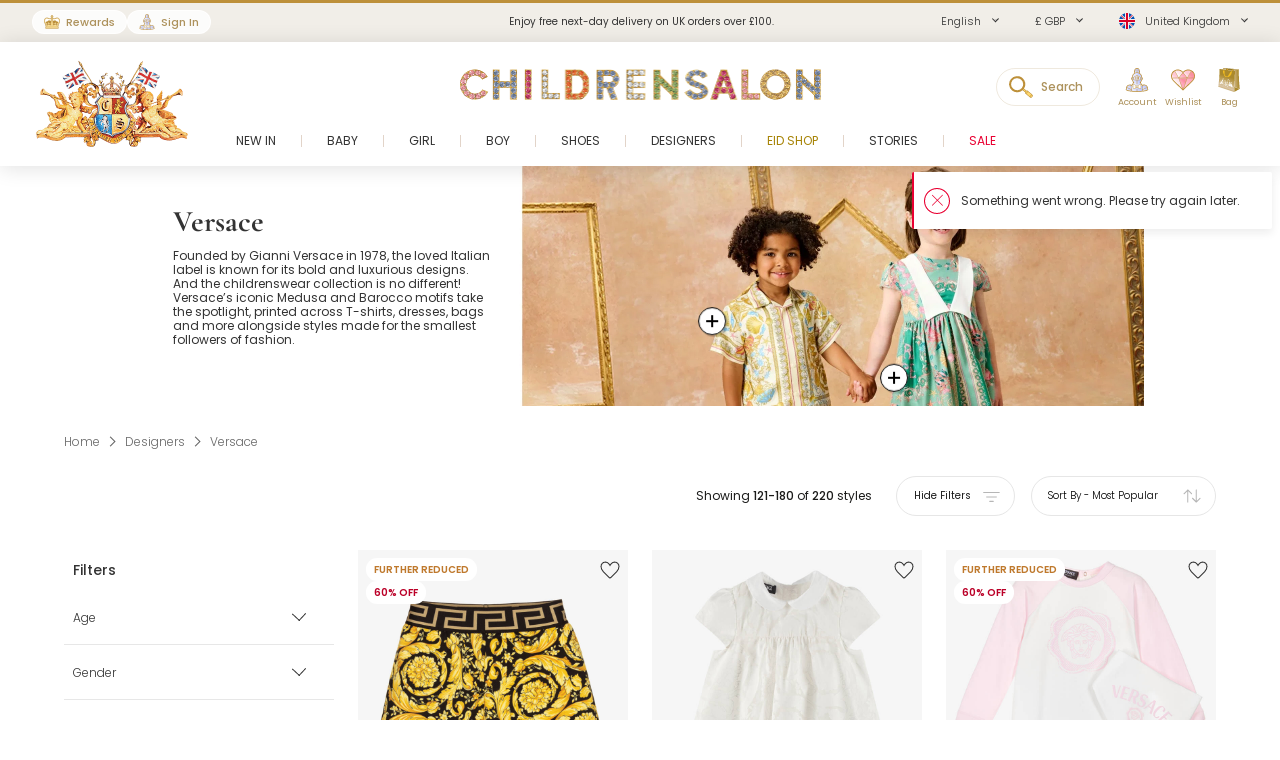

--- FILE ---
content_type: text/html; charset=UTF-8
request_url: https://www.childrensalon.com/designer/versace?p=3
body_size: 19367
content:

<!DOCTYPE html><html lang="en" dir="ltr"><head><title>Versace Kids&#039; Fashion | Childrensalon | Childrensalon</title><meta name="description" content="Discover Versace&#039;s kids&#039; fashion at Childrensalon. Bold, iconic designs for all ages, available with flexible payment options." /><meta
    http-equiv="X-UA-Compatible"content="IE=edge,chrome=1"/><meta
    http-equiv="Content-Type"content="text/html; charset=utf-8"/><meta
    name="format-detection"content="telephone=no, email=no"/><meta
    name="theme-color"content="#ffffff"/><meta
    name="msapplication-config"content="browserconfig.xml?v=1"/><meta
    name="msapplication-TileColor"content="#1b1b1a"/><meta
    name="viewport"content="width=device-width, initial-scale=1, maximum-scale=1, user-scalable=no"id="meta-viewport"/><meta
    name="robots"content="INDEX,FOLLOW"/><meta
    name="apple-itunes-app"content="app-id=1301946839"/><meta
    property="al:ios:url"content="fb1695843407407009://appLinks"/><meta
    property="al:ios:app_store_id"content="1301946839"/><meta
    property="al:ios:app_name"content="Childrensalon"/><meta
    property="al:android:url"content="fb1695843407407009://appLinks"/><meta
    property="al:android:package"content="com.childrensalon.app"/><meta
    property="al:android:app_name"content="Childrensalon"/><!-- ::728ea01278650edfc2153a92f0118f97:: --><link
    rel="canonical"href="https://www.childrensalon.com/designer/versace"/><link
    rel="preload"href="https://www.childrensalon.com/build/website/assets/fonts/Poppins/Light.74084bbc.woff2"as="font"type="font/woff2"crossorigin="anonymous"/><link
    rel="preload"href="https://www.childrensalon.com/build/website/assets/fonts/Poppins/Regular.982822aa.woff2"as="font"type="font/woff2"crossorigin="anonymous"/><link
    rel="preload"href="https://www.childrensalon.com/build/website/assets/fonts/Poppins/Medium.a2dea32b.woff2"as="font"type="font/woff2"crossorigin="anonymous"/><link
    rel="preload"href="https://www.childrensalon.com/build/website/assets/fonts/Poppins/SemiBold.5b63022e.woff2"as="font"type="font/woff2"crossorigin="anonymous"/><link
    rel="preconnect"href="https://usage.trackjs.com"crossorigin="anonymous"/><link
    rel="preconnect"href="https://api.recommend.pro"crossorigin="anonymous"/><link
    rel="apple-touch-icon"href="/apple-touch-icon.png?v=3"size="180x180"/><link
    rel="icon"href="/favicon-32x32.png?v=3"size="32x32"type="image/png"/><link
    rel="icon"href="/favicon-16x16.png?v=3"size="16x16"type="image/png"/><link
    rel="mask-icon"href="/safari-pinned-tab.svg?v=3"color="#1b1b1a"/><link
    rel="shortcut icon"href="/favicon.ico?v=3"/><link
    rel="manifest"href="/site.webmanifest?v=3"/><link rel="stylesheet" href="https://www.childrensalon.com/build/website/3259.eb4654b2.css"><link rel="stylesheet" href="https://www.childrensalon.com/build/website/3581.e31f6012.css"><link rel="stylesheet" href="https://www.childrensalon.com/build/website/catalog/productListing/productListings.0f117c06.css"><link rel="stylesheet" href="https://www.childrensalon.com/build/website/desktop-header.1aec1a4d.css" media="screen and (min-width: 1024px)"></head><body class="lang-en catalog-category-view"><header class="header-container"><div class="top-info-bar">
        <div class="top-info-bar-carousel" data-cs="topBarCarousel" data-cs-config='{"timeout":7000}'><div    class="top-info-bar-item without-ar-trans"
            >
        <div class="copy-wrap">Enjoy free next-day delivery on UK orders over £100.</div>    </div>

<div    class="top-info-bar-item without-ar-trans"
            >
        <div class="copy-wrap">Free UK Returns</div>    </div>

</div>
    </div><div class="header"><div class="header-panel"><div class="branding"><a href="https://www.childrensalon.com/" title="Childrensalon | Kids Designer Clothes" class="logo2" data-cs="eventTracker" data-cs-config='{"category":"Header", "action":"Logo", "label":"Click", "mobileAction":"Mobile Logo"}'><img data-cs="lazyload" class="card-icon" width="54" height="34" src="[data-uri]" data-src="https://www.childrensalon.com/images/logo2.png" alt=""></a><a href="https://www.childrensalon.com/" title="Childrensalon | Kids Designer Clothes" class="logo" data-cs="eventTracker" data-cs-config='{"category":"Header", "action":"Logo", "label":"Click", "mobileAction":"Mobile Logo"}'><img data-cs="lazyload" class="card-icon" width="54" height="34" src="[data-uri]" data-src="https://www.childrensalon.com/images/logo1.png" alt=""></a></div><div class="quick-access"><div class="quick-access-left-top"><a class="header-badge icon-rewards" href="/rewards/landing/"><span class="label">Rewards</span></a><a class="header-badge icon-account" href="/customer/account/login/" data-cs="loginLink">
        Sign In
    </a></div><svg class="tablet-menu-btn" data-cs="openSwipeMenu:svgLoader"><use href="#svgs-burger"></use></svg><div class="switcher-hide-content"><div class="switcher switcher-language ui-front to-swipe-menu" data-cs="switcher" data-swipe-position=".language-menu-item"><select name="en" class="language-select switcher-select" data-switcher-role="language"><option value="en" class="selected" selected>English</option><option value="ar">العربية</option><option value="ru">Русский</option></select><span class="ui-selectmenu-button ui-selectmenu-button-waxwork icon-language"><svg class="icon" data-cs="svgLoader"><use href="#svgs-language-channel"></svg><span class="ui-icon"></span><span class="ui-selectmenu-text">English</span></span></div><div class="switcher switcher-currency ui-front to-swipe-menu" data-cs="switcher" data-swipe-position=".currency-menu-item"><select name="currencySelect" class="currency-select switcher-select" data-switcher-role="currency"></select><span class="ui-selectmenu-button ui-selectmenu-button-waxwork"><span class="ui-icon"></span><span class="ui-selectmenu-text"><span class="currency-symbol">£ GBP</span><span class="currency-name">British Pound</span></span></span></div><div class="switcher switcher-country ui-front to-swipe-menu" data-cs="switcher" data-swipe-position=".country-menu-item"><select name="countrySelect" class="country-select switcher-select" data-switcher-role="country"></select><span class="ui-selectmenu-button ui-selectmenu-button-waxwork switcher-flag"><span class="ui-icon"></span><svg data-cs="svgLoader" class="icon-flag"><use href="#svgs-flags--flag-gb"/></svg><span class="ui-selectmenu-text">
            United Kingdom
        </span></span></div></div><div class="quick-access-right"><span class="search-switcher" data-cs="eventTracker:headerSearch" data-cs-config='{"category":"Header", "action":"Desktop Search", "label":"Click", "track":"track", "mobileAction":"Mobile Search"}'><span class="search-badge-label">Search</span></span><div class="noselect mobile-hide tablet-hide header-dropdown-container"><a class="header-dropdown-inner ajax-dropdown-link icon-account"
                                    href="/customer/account/login/" data-cs="loginLink"
                            ><span class="header-dropdown-label">Account</span></a></div><div class="wishlist-container header-dropdown-container" data-cs="ajaxDropdown">
    <a class="top-wishlist header-dropdown-inner ajax-dropdown-link icon-wish" href="/wishlist" data-cs="eventTracker" data-cs-config='{"category":"Header", "action":"Desktop Wishlist", "label":"Click", "mobileAction":"Mobile Wishlist"}'>
        <span class="badge hidden">
                            0
                    </span>
                    <span class="header-dropdown-label">Wishlist</span>
            </a>
</div>
<div class="my-bag header-dropdown-container" data-cs="ajaxDropdown"><a class="ajax-bag-link header-dropdown-inner ajax-dropdown-link icon-bag" href="https://www.childrensalon.com/checkout/cart/" data-cs="eventTracker:mobileAjaxCart" data-cs-config='{"category":"Header", "action":"Desktop Shopping Bag", "label":"Click", "mobileAction":"Mobile Shopping Bag"}'>
    <span class="badge hidden">
                    0
            </span>
            <span class="header-dropdown-label">Bag</span>
    </a>

<div class="header-dropdown right-side ajax-dropdown j-ajax-dropdown-overview"></div>

</div></div></div></div><nav class="nav-container mobile-menu" data-cs="mainNav"><div class="nav-container-inner">
    <ul id="nav" class="mobile-menu">
                                    <li class="top-level level0 parent" data-id="60b64658-46e3-4c88-8ed1-125215edb40d">
                    <a href="/new-in"
                        >
                        <span>New In</span>
                    </a>
                </li>
                                                <li class="top-level level0 parent" data-id="8cb49f4b-2108-4060-b5aa-830420efd9bf">
                    <a href="/baby"
                        >
                        <span>Baby</span>
                    </a>
                </li>
                                                <li class="top-level level0 parent" data-id="fa7d2f77-4f93-4c7e-aab1-4bfb970c9b04">
                    <a href="/girl"
                        >
                        <span>Girl</span>
                    </a>
                </li>
                                                <li class="top-level level0 parent" data-id="ce73898c-e59e-4f1b-8c37-55a07c9dd005">
                    <a href="/boy"
                        >
                        <span>Boy</span>
                    </a>
                </li>
                                                <li class="top-level level0 parent" data-id="ba3c912c-753a-41c1-a49c-c3bae89728f6">
                    <a href="/shoes"
                        >
                        <span>Shoes</span>
                    </a>
                </li>
                                                <li class="top-level level0 parent" data-id="de93123a-5aa5-426f-b62b-683a46facf1f">
                    <a href="/designer/"
                        >
                        <span>Designers</span>
                    </a>
                </li>
                                                <li class="top-level level0" data-id="71dc3daf-6581-4ec6-a503-2e64538e0684">
                    <a href="/eid"
                         class="custom-color-item" style="color: #a78407;">
                        <span>Eid Shop</span>
                    </a>
                </li>
                                                <li class="top-level level0" data-id="1626a4dd-05b1-4683-91aa-fcec203fda08">
                    <a href="/stories"
                        >
                        <span>Stories</span>
                    </a>
                </li>
                                                <li class="top-level level0" data-id="5813aeb0-b5a0-4b81-9616-233322865852">
                    <a href="https://www.childrensalon.com/sale"
                         class="custom-color-item" style="color: #e90032;">
                        <span>Sale</span>
                    </a>
                </li>
                        </ul>
</div>
</nav><div class="msub-nav odesktop-hide">
    <ul data-cs="mobileNavEventTracker">
                    <li>
                <a href="/new-in">New In</a>
            </li>
                    <li>
                <a href="/eid" style="color: #a78407;">Eid Shop</a>
            </li>
                    <li>
                <a href="https://www.childrensalon.com/sale" style="color: #e90032;">Sale</a>
            </li>
            </ul>
</div>
</div></header><div class="header-search-popup"></div><div class="wrapper"><div 
                class="page"
                                            ><div class="main clearfix col1-layout main-full-width product-listing-main"><div class="col-main"><div
    data-cs="plpMain"
    class="plp-wrapper v-hidden listing-type-regular"
        ><div class="plp-page-container"><!--[top_banner]--><div class="plp-header-banner" data-ajax-replace="top_banner" data-note=""><style>
                    @media screen and (min-width: 768px) {
                                                                                                                                    .plp-header-banner .copy-wrapper {
                        left: 2.64%;
                    }
                                                                                    .plp-header-banner .copy {
                        color: #333333;
                    }
                                            }
                @media screen and (max-width: 767px) {
                    }

        ></style><div class="media-box main-image mobile-image desktop-hide"><picture class="cs-picture"><source
                data-srcset="https://www.childrensalon.com/media/cms/cache/2016x484/v/e/versaceaw25-dt-4yygyn1xikcgsgswocs84ss0c.webp 2016w, https://www.childrensalon.com/media/cms/cache/1008x242/v/e/versaceaw25-dt-4yygyn1xikcgsgswocs84ss0c.webp 1008w"
                media="(min-width: 768px)"
                                    data-compatibility-format="jpg"
                        ><img
        src="[data-uri]"
        data-srcset="https://www.childrensalon.com/media/cms/cache/750x562/v/e/versaceaw25-mob-5lwo4xalftgc0kkw8ww0ogc0k.webp 750w"
        data-cs="lazyload"
            ></picture><script type="application/json" data-cs="hotSpots">{"sources":[{"mediaType":"tablet","images":[],"points":[],"products":[{"url":"https:\/\/www.childrensalon.com\/versace-junior-girls-green-underwater-barocco-print-silk-dress-606175.html","urlLabel":"Shop","name":"Junior Girls Green Underwater Barocco Print Silk Dress","brandName":"Versace","brandUrl":"https:\/\/www.childrensalon.com\/designer\/versace","priceHtml":"\n<div class=\"price-box default-price-box\">\n                <p class=\"old-price\">\n            <span class=\"price\">£510.00<\/span>\n        <\/p>\n                    <span class=\"sale-ratio\">-50%<\/span>\n                <p class=\"special-price\">\n            <span class=\"price\">£255.00<\/span>\n        <\/p>\n    <\/div>\n","positionX":76.17,"positionY":95.32,"color":"#000000","backgroundColor":"#ffffff","backgroundBlur":null,"borderColor":null},{"url":"https:\/\/www.childrensalon.com\/versace-junior-boys-ivory-gold-underwater-barocco-silk-shirt-606172.html","urlLabel":"Shop","name":"Junior Boys Ivory & Gold Underwater Barocco Silk Shirt","brandName":"Versace","brandUrl":"https:\/\/www.childrensalon.com\/designer\/versace","priceHtml":"\n<div class=\"price-box default-price-box\">\n                <p class=\"old-price\">\n            <span class=\"price\">£325.00<\/span>\n        <\/p>\n                    <span class=\"sale-ratio\">-50%<\/span>\n                <p class=\"special-price\">\n            <span class=\"price\">£163.00<\/span>\n        <\/p>\n    <\/div>\n","positionX":57.49,"positionY":67.99,"color":"#000000","backgroundColor":"#ffffff","backgroundBlur":null,"borderColor":null}],"tags":[]}]}</script></div><div class="copy-wrapper"><div class="copy"><h1 class="title">Versace</h1><div class="std" data-cs="lineClamp"><p>Founded by Gianni Versace in 1978, the loved Italian label is known for its bold and luxurious designs. And the childrenswear collection is no different! Versace’s iconic Medusa and Barocco motifs take the spotlight, printed across T-shirts, dresses, bags and more alongside styles made for the smallest followers of fashion. </p></div></div></div><div class="media-box main-image mobile-hide"><picture class="cs-picture"><source
                data-srcset="https://www.childrensalon.com/media/cms/cache/2016x484/v/e/versaceaw25-dt-4yygyn1xikcgsgswocs84ss0c.webp 2016w, https://www.childrensalon.com/media/cms/cache/1008x242/v/e/versaceaw25-dt-4yygyn1xikcgsgswocs84ss0c.webp 1008w"
                media="(min-width: 768px)"
                                    data-compatibility-format="jpg"
                        ><img
        src="[data-uri]"
        data-srcset="https://www.childrensalon.com/media/cms/cache/750x562/v/e/versaceaw25-mob-5lwo4xalftgc0kkw8ww0ogc0k.webp 750w"
        data-cs="lazyload"
            ></picture><script type="application/json" data-cs="hotSpots">{"sources":[{"mediaType":"tablet","images":[],"points":[],"products":[{"url":"https:\/\/www.childrensalon.com\/versace-junior-girls-green-underwater-barocco-print-silk-dress-606175.html","urlLabel":"Shop","name":"Junior Girls Green Underwater Barocco Print Silk Dress","brandName":"Versace","brandUrl":"https:\/\/www.childrensalon.com\/designer\/versace","priceHtml":"\n<div class=\"price-box default-price-box\">\n                <p class=\"old-price\">\n            <span class=\"price\">£510.00<\/span>\n        <\/p>\n                    <span class=\"sale-ratio\">-50%<\/span>\n                <p class=\"special-price\">\n            <span class=\"price\">£255.00<\/span>\n        <\/p>\n    <\/div>\n","positionX":76.17,"positionY":95.32,"color":"#000000","backgroundColor":"#ffffff","backgroundBlur":null,"borderColor":null},{"url":"https:\/\/www.childrensalon.com\/versace-junior-boys-ivory-gold-underwater-barocco-silk-shirt-606172.html","urlLabel":"Shop","name":"Junior Boys Ivory & Gold Underwater Barocco Silk Shirt","brandName":"Versace","brandUrl":"https:\/\/www.childrensalon.com\/designer\/versace","priceHtml":"\n<div class=\"price-box default-price-box\">\n                <p class=\"old-price\">\n            <span class=\"price\">£325.00<\/span>\n        <\/p>\n                    <span class=\"sale-ratio\">-50%<\/span>\n                <p class=\"special-price\">\n            <span class=\"price\">£163.00<\/span>\n        <\/p>\n    <\/div>\n","positionX":57.49,"positionY":67.99,"color":"#000000","backgroundColor":"#ffffff","backgroundBlur":null,"borderColor":null}],"tags":[]}]}</script></div></div><!--/[top_banner]--><div class="breadcrumbs" ><ul itemscope itemtype="https://schema.org/BreadcrumbList"><li  itemprop="itemListElement" itemscope itemtype="https://schema.org/ListItem"><a href="https://www.childrensalon.com/" title="Home" itemprop="item"><span itemprop="name">Home</span></a><svg data-cs="svgLoader"><use href="#svgs-arrow-right-thin"></use></svg><meta itemprop="position" content="1" /></li><li  itemprop="itemListElement" itemscope itemtype="https://schema.org/ListItem"><a href="/designer/" title="Designers" itemprop="item"><span itemprop="name">Designers</span></a><svg data-cs="svgLoader"><use href="#svgs-arrow-right-thin"></use></svg><meta itemprop="position" content="2" /></li><li class="last-crumb" itemprop="itemListElement" itemscope itemtype="https://schema.org/ListItem"><span itemprop="name">Versace</span><meta itemprop="item" content="https://www.childrensalon.com/designer/versace" /><meta itemprop="position" content="3" /></li></ul></div></div><!--[product_listing_content_top_modules]--><div
    data-cs="hybridModulesWrapper"
    class="hybrid-modules-wrapper top-hybrid-modules-wrapper v-hidden"
    data-ajax-replace="product_listing_content_top_modules"
            data-change-area="product_listing_content_top"
    ></div><!--/[product_listing_content_top_modules]--><div class="plp-page-container plp-page-inner"><div class="odesktop-hide"><!--[inline_banner]--><div data-ajax-replace="inline_banner"></div><!--/[inline_banner]--></div><!--[inline_full_width_banner]--><div data-ajax-replace="inline_full_width_banner"></div><!--/[inline_full_width_banner]--><div class="plp-top-anchor"></div><div data-cs="plpTopToolbar" class="top-toolbar"><!--[toolbar]--><div data-ajax-replace="toolbar" class="toolbar"><div class="toolbar-inner"><div class="active-filters active-filters-hidden"></div><div class="toolbar-controls odesktop-hide "><span class="toggle-filters" data-cs="productlistFiltersTop"><svg class="filter-icon" data-cs="svgLoader"><use href="#svgs-plp-filter-icon-2"></use></svg><span>Filter by</span></span></span><span class="toggle-filters tablet-hide" data-cs="productListSortTop" data-cs-config='{ "isSortMode": "true" }'><svg class="sort-icon" data-cs="svgLoader"><use href="#svgs-plp-sort-icon-2"></use></svg><span>
                                                    Most Popular                                                                                                                                                                                                        </span></span><span class="toggle-grid" data-cs="togglePlpGrid"><svg class="grid1-icon" data-cs="svgLoader"><use href="#svgs-plp-grid-1"></use></svg><svg class="grid2-icon" data-cs="svgLoader"><use href="#svgs-plp-grid-2"></use></svg><span>View</span></span></div><div class="toolbar-showing">
                                            Showing <span>121-180</span> of <span>220</span> styles
                        </div><div class="toolbar-buttons mobile-hide"><button type="button" class="toggle-filters-btn filters-shown tablet-hide" data-cs="togglePlpFilters"><span class="show-text">Show Filters</span><span class="hide-text">Hide Filters</span><svg class="filter-icon" data-cs="svgLoader"><use href="#svgs-plp-filter-icon-2"></use></svg></button><div class="sorter"><div class="sort-by ui-front"><select name="sort_by" data-cs="sortBySelect" data-event-action="sorting_change"><option value="/designer/versace" data-event-label="Most Popular"  selected="selected">Most Popular</option><option value="/designer/versace?dir=desc&amp;order=price" data-event-label="Price high – low" >Price high – low</option><option value="/designer/versace?dir=asc&amp;order=price" data-event-label="Price low – high" >Price low – high</option><option value="/designer/versace?dir=desc&amp;order=publish_date" data-event-label="Newest Arrivals" >Newest Arrivals</option></select></div></div></div></div></div><!--/[toolbar]--></div><div class="plp-container show-sidebar slide-sidebar"><!--[filters]--><div class="block-layered-nav" data-cs="layeredNav" data-title-text="Filters" data-ajax-replace="filters"><div class="block-content filters-sorters-content"><div class="filters-sorters-header odesktop-hide"><span class="filters-sorters-title tablet-hide">Filters</span><span class="filters-sorters-close btn-close-filter"></span></div><ul id="narrow-by-list" class="narrow-by-list dl"><li class="filter-type-choice filter-type-choice-age" data-filter="choice-age"><div class="dt filter-title-closed arrow" data-title="Age"><span >Age</span></div><div class="dd filter-container-inner
    filter-closed                        all-filters
            "><ol><li class=""><span
                    data-url="/designer/versace?f=1013"
                    class="j-filter-link label ">
                    Premature
                </span></li><li class=""><span
                    data-url="/designer/versace?f=1007"
                    class="j-filter-link label ">
                    0 mth
                </span></li><li class=""><span
                    data-url="/designer/versace?f=1008"
                    class="j-filter-link label ">
                    1 mth
                </span></li><li class=""><span
                    data-url="/designer/versace?f=1011"
                    class="j-filter-link label ">
                    3 mth
                </span></li><li class=""><span
                    data-url="/designer/versace?f=1015"
                    class="j-filter-link label ">
                    6 mth
                </span></li><li class=""><span
                    data-url="/designer/versace?f=1014"
                    class="j-filter-link label ">
                    9 mth
                </span></li><li class=""><span
                    data-url="/designer/versace?f=1035"
                    class="j-filter-link label ">
                    12 mth
                </span></li><li class=""><span
                    data-url="/designer/versace?f=1033"
                    class="j-filter-link label ">
                    18 mth
                </span></li><li class=""><span
                    data-url="/designer/versace?f=1012"
                    class="j-filter-link label ">
                    2 yr
                </span></li><li class=""><span
                    data-url="/designer/versace?f=1034"
                    class="j-filter-link label ">
                    3 yr
                </span></li><li class=""><span
                    data-url="/designer/versace?f=1005"
                    class="j-filter-link label ">
                    4 yr
                </span></li><li class=""><span
                    data-url="/designer/versace?f=1003"
                    class="j-filter-link label ">
                    5 yr
                </span></li><li class=""><span
                    data-url="/designer/versace?f=1006"
                    class="j-filter-link label ">
                    6 yr
                </span></li><li class=""><span
                    data-url="/designer/versace?f=1002"
                    class="j-filter-link label ">
                    7 - 8 yr
                </span></li><li class=""><span
                    data-url="/designer/versace?f=1004"
                    class="j-filter-link label ">
                    9 - 10 yr
                </span></li><li class=""><span
                    data-url="/designer/versace?f=1010"
                    class="j-filter-link label ">
                    11 - 12 yr
                </span></li><li class=""><span
                    data-url="/designer/versace?f=1016"
                    class="j-filter-link label ">
                    13 - 14 yr
                </span></li><li class=""><span
                    data-url="/designer/versace?f=1009"
                    class="j-filter-link label ">
                    15 - 16 yr
                </span></li><li class=""><span
                    data-url="/designer/versace?f=1017"
                    class="j-filter-link label ">
                    16+ yr
                </span></li></ol></div></li><li class="filter-type-choice filter-type-choice-gender" data-filter="choice-gender"><div class="dt filter-title-closed arrow" data-title="Gender"><span >Gender</span></div><div class="dd filter-container-inner
    filter-closed                        all-filters
            "><ol><li class=""><a
                    href="/designer/versace/boys"
                    class="j-filter-link label ">
                    Boy
                </a></li><li class=""><a
                    href="/designer/versace/girls"
                    class="j-filter-link label ">
                    Girl
                </a></li><li class=""><span
                    data-url="/designer/versace?gender=unisex"
                    class="j-filter-link label ">
                    Unisex
                </span></li></ol></div></li><li class="filter-type-choice filter-type-choice-product_type filter-type-choice-wpt" data-filter="choice-product_type"><div class="dt filter-title-closed arrow" data-title="Product Type"><span >Product Type</span></div><div class="dd filter-container-inner
    filter-closed                        all-filters
            "><div class="filter-group"><a
                href="/designer/versace/accessories"
                class="j-filter-link filter-group-title ">Accessories</a></div><div class="filter-group"><a
                href="/designer/versace/babysuits"
                class="j-filter-link filter-group-title ">Babysuits</a></div><div class="filter-group"><a
                href="/designer/versace/bags"
                class="j-filter-link filter-group-title ">Bags</a></div><div class="filter-group"><span
                data-url="/designer/versace?f=10521"
                class="j-filter-link filter-group-title ">Blankets &amp; Shawls</span></div><div class="filter-group"><a
                href="/designer/versace/coats-jackets"
                class="j-filter-link filter-group-title ">Coats &amp; Jackets</a></div><div class="filter-group"><a
                href="/designer/versace/dresses"
                class="j-filter-link filter-group-title ">Dresses</a></div><div class="filter-group"><a
                href="/designer/versace/feeding-accessories"
                class="j-filter-link filter-group-title ">Feeding Accessories</a></div><div class="filter-group"><a
                href="/designer/versace/hair-accessories"
                class="j-filter-link filter-group-title ">Hair Accessories</a></div><div class="filter-group"><a
                href="/designer/versace/hats"
                class="j-filter-link filter-group-title ">Hats</a></div><div class="filter-group"><a
                href="/designer/versace/jewellery"
                class="j-filter-link filter-group-title ">Jewellery</a></div><div class="filter-group"><a
                href="/designer/versace/leggings"
                class="j-filter-link filter-group-title ">Leggings</a></div><div class="filter-group"><span
                data-url="/designer/versace?f=11393"
                class="j-filter-link filter-group-title ">Nests</span></div><div class="filter-group"><a
                href="/designer/versace/outfit-sets"
                class="j-filter-link filter-group-title ">Outfit Sets</a></div><div class="filter-group"><a
                href="/designer/versace/shoes"
                class="j-filter-link filter-group-title ">Shoes</a></div><div class="filter-group"><span
                data-url="/designer/versace?f=10522"
                class="j-filter-link filter-group-title ">Shorts</span></div><div class="filter-group"><a
                href="/designer/versace/skirts"
                class="j-filter-link filter-group-title ">Skirts</a></div><div class="filter-group"><a
                href="/designer/versace/socks"
                class="j-filter-link filter-group-title ">Socks</a></div><div class="filter-group"><a
                href="/designer/versace/swimwear"
                class="j-filter-link filter-group-title ">Swimwear</a></div><div class="filter-group"><a
                href="/designer/versace/tops"
                class="j-filter-link filter-group-title ">Tops</a></div><div class="filter-group"><a
                href="/designer/versace/tracksuits"
                class="j-filter-link filter-group-title ">Tracksuits</a></div><div class="filter-group"><a
                href="/designer/versace/trousers-shorts"
                class="j-filter-link filter-group-title ">Trousers</a></div></div></li><li class="filter-type-choice filter-type-choice-shoe_size" data-filter="choice-shoe_size"><div class="dt filter-title-closed arrow" data-title="Shoe Size"><span >Shoe Size</span></div><div class="dd filter-container-inner
    filter-closed                        only-top-filters
            "><ol><li class=" top-filter"><span
                    data-url="/designer/versace?f=1939"
                    class="j-filter-link label ">
                    EU 28 (10 uk)
                </span></li><li class=" top-filter"><span
                    data-url="/designer/versace?f=1948"
                    class="j-filter-link label ">
                    EU 29 (11 uk)
                </span></li><li class=" top-filter"><span
                    data-url="/designer/versace?f=1937"
                    class="j-filter-link label ">
                    EU 30 (12 uk)
                </span></li><li class=" top-filter"><span
                    data-url="/designer/versace?f=1946"
                    class="j-filter-link label ">
                    EU 31 (12.5 uk)
                </span></li><li class=" top-filter"><span
                    data-url="/designer/versace?f=1951"
                    class="j-filter-link label ">
                    EU 32 (13 uk)
                </span></li><li class=" top-filter"><span
                    data-url="/designer/versace?f=1944"
                    class="j-filter-link label ">
                    EU 33 (1 uk)
                </span></li><li class=" top-filter"><span
                    data-url="/designer/versace?f=1934"
                    class="j-filter-link label ">
                    EU 34 (2 uk)
                </span></li><li class=" top-filter"><span
                    data-url="/designer/versace?f=1933"
                    class="j-filter-link label ">
                    EU 35 (2.5 uk)
                </span></li><li class=" top-filter"><span
                    data-url="/designer/versace?f=1942"
                    class="j-filter-link label ">
                    EU 36 (3 uk)
                </span></li><li class=" top-filter"><span
                    data-url="/designer/versace?f=1941"
                    class="j-filter-link label ">
                    EU 37 (4 uk)
                </span></li><li class=""><span
                    data-url="/designer/versace?f=1936"
                    class="j-filter-link label ">
                    EU 38 (5 uk)
                </span></li></ol><span class="cs-link view-link view-all-link"><span>View all 11 shoe sizes</span></span><span class="cs-link view-link view-less-link"><span>View less shoe sizes</span></span></div></li><li class="filter-type-color_choice filter-type-color_choice-all_colors" data-filter="color_choice-all_colors"><div class="dt filter-title-closed arrow" data-title="Colour"><span >Colour</span></div><div class="dd filter-container-inner
    filter-closed                        all-filters
            "><ol><li class="filter-color"><span 
                    data-url="/designer/versace?f=1900"
                    class="j-filter-link label "style="--bg-filter-color:#ECE0C5">Beige</span></li><li class="filter-color"><span 
                    data-url="/designer/versace?f=1921"
                    class="j-filter-link label "style="--bg-filter-color:#000000">Black</span></li><li class="filter-color"><span 
                    data-url="/designer/versace?f=1925"
                    class="j-filter-link label "style="--bg-filter-color:#0000FF">Blue</span></li><li class="filter-color"><span 
                    data-url="/designer/versace?f=1899"
                    class="j-filter-link label "style="--bg-filter-color:#C09935">Gold</span></li><li class="filter-color"><span 
                    data-url="/designer/versace?f=1922"
                    class="j-filter-link label "style="--bg-filter-color:#008000">Green</span></li><li class="filter-color"><span 
                    data-url="/designer/versace?f=1928"
                    class="j-filter-link label "style="--bg-filter-color:#808080">Grey</span></li><li class="filter-color"><span 
                    data-url="/designer/versace?f=1926"
                    class="j-filter-link label "style="--bg-filter-color:#FFFFF0">Ivory</span></li><li class="filter-color"><span 
                    data-url="/designer/versace?f=1923"
                    class="j-filter-link label "style="--bg-filter-color:#FFC0CB">Pink</span></li><li class="filter-color"><span 
                    data-url="/designer/versace?f=1924"
                    class="j-filter-link label "style="--bg-filter-color:#FFFFFF">White</span></li></ol></div></li><li class="filter-type-choice filter-type-choice-fabric" data-filter="choice-fabric"><div class="dt filter-title-closed arrow" data-title="Fabric"><span >Fabric</span></div><div class="dd filter-container-inner
    filter-closed                        all-filters
            "><ol><li class=""><span
                    data-url="/designer/versace?f=2183"
                    class="j-filter-link label ">
                    Chiffon
                </span></li><li class=""><span
                    data-url="/designer/versace?f=2180"
                    class="j-filter-link label ">
                    Cotton
                </span></li><li class=""><span
                    data-url="/designer/versace?f=2181"
                    class="j-filter-link label ">
                    Denim
                </span></li><li class=""><span
                    data-url="/designer/versace?f=2187"
                    class="j-filter-link label ">
                    Down Filled
                </span></li><li class=""><span
                    data-url="/designer/versace?f=2179"
                    class="j-filter-link label ">
                    Leather
                </span></li><li class=""><span
                    data-url="/designer/versace?f=2176"
                    class="j-filter-link label ">
                    Silk
                </span></li><li class=""><span
                    data-url="/designer/versace?f=2201"
                    class="j-filter-link label ">
                    Viscose
                </span></li></ol></div></li><li class="filter-type-price_range filter-type-price_range-price" data-filter="price_range-price"><div class="dt filter-title-closed arrow" data-title="Price"><span >Price</span></div><div class="dd filter-container-inner
    filter-closed                        all-filters
            "><div class="price-slider-container" data-cs="catalogFilterPriceSlider" data-cs-config='{"url":"https:\/\/www.childrensalon.com\/designer\/versace?price=tmpMinValue-tmpMaxValue","filterId":"price","step":1,"range":{"min":33,"max":600},"start":{"min":33,"max":600}}'></div><div class="filter-range"><label class="filter-range-label"><span class="filter-range-copy">Minimum</span><input name="price-filter-min" type="text" class="price-filter" inputmode="decimal" pattern="[0-9]*"></label><label class="filter-range-label"><span class="filter-range-copy">Maximum</span><input name="price-filter-max" type="text" class="price-filter" inputmode="decimal" pattern="[0-9]*"></label></div></div></li><li class="filter-type-choice filter-type-choice-sale" data-filter="choice-sale"><div class="dt filter-title-closed arrow" data-title="Sale"><span >Sale</span></div><div class="dd filter-container-inner
    filter-closed                        all-filters
            " data-exclusive=""><ol><li class=""><span
                    data-url="/designer/versace?sale=on"
                    class="j-filter-link label ">
                    Sale items only
                </span></li><li class=""><span
                    data-url="/designer/versace?sale=off"
                    class="j-filter-link label ">
                    Hide sale items
                </span></li></ol></div></li><li class="filter-type-choice filter-type-choice-discount" data-filter="choice-discount"><div class="dt filter-title-closed arrow" data-title="Discount %"><span >Discount %</span></div><div class="dd filter-container-inner
    filter-closed                        all-filters
            "><ol><li class=""><span
                    data-url="/designer/versace?discount=30"
                    class="j-filter-link label ">
                    30%
                </span></li><li class=""><span
                    data-url="/designer/versace?discount=40"
                    class="j-filter-link label ">
                    40%
                </span></li><li class=""><span
                    data-url="/designer/versace?discount=50"
                    class="j-filter-link label ">
                    50%
                </span></li><li class=""><span
                    data-url="/designer/versace?discount=60"
                    class="j-filter-link label ">
                    60%
                </span></li></ol></div></li><li class="filter-type-choice filter-type-choice-sustainability_properties" data-filter="choice-sustainability_properties"><div class="dt filter-title-closed arrow" data-title="Earth Friendly"><span >Earth Friendly</span></div><div class="dd filter-container-inner
    filter-closed                        all-filters
            "><ol><li class=""><span
                    data-url="/designer/versace?f=5649"
                    class="j-filter-link label ">
                    Recycled
                </span></li></ol></div></li><li class="filter-type-choice filter-type-choice-occasion" data-filter="choice-occasion"><div class="dt filter-title-closed arrow" data-title="Occasion"><span >Occasion</span></div><div class="dd filter-container-inner
    filter-closed                        all-filters
            "><ol><li class=""><span
                    data-url="/designer/versace?f=10974"
                    class="j-filter-link label ">
                    Casual
                </span></li><li class=""><span
                    data-url="/designer/versace?f=10981"
                    class="j-filter-link label ">
                    Eid
                </span></li><li class=""><span
                    data-url="/designer/versace?f=10976"
                    class="j-filter-link label ">
                    Special Occasion
                </span></li><li class=""><span
                    data-url="/designer/versace?f=10977"
                    class="j-filter-link label ">
                    Beach Holiday
                </span></li><li class=""><span
                    data-url="/designer/versace?f=22084"
                    class="j-filter-link label ">
                    Smart
                </span></li><li class=""><span
                    data-url="/designer/versace?f=10990"
                    class="j-filter-link label ">
                    New Baby
                </span></li><li class=""><span
                    data-url="/designer/versace?f=10984"
                    class="j-filter-link label ">
                    Wedding Guests
                </span></li><li class=""><span
                    data-url="/designer/versace?f=10975"
                    class="j-filter-link label ">
                    Party
                </span></li><li class=""><span
                    data-url="/designer/versace?f=22085"
                    class="j-filter-link label ">
                    Essentials
                </span></li><li class=""><span
                    data-url="/designer/versace?f=10985"
                    class="j-filter-link label ">
                    Christening &amp; Baptism
                </span></li><li class=""><span
                    data-url="/designer/versace?f=10983"
                    class="j-filter-link label ">
                    Bridesmaid &amp; Flower Girl
                </span></li><li class=""><span
                    data-url="/designer/versace?f=10986"
                    class="j-filter-link label ">
                    Ceremony
                </span></li></ol></div></li><li class="filter-type-choice filter-type-choice-length" data-filter="choice-length"><div class="dt filter-title-closed arrow" data-title="Length"><span >Length</span></div><div class="dd filter-container-inner
    filter-closed                        all-filters
            "><ol><li class=""><span
                    data-url="/designer/versace?f=11010"
                    class="j-filter-link label ">
                    Above the Knee
                </span></li><li class=""><span
                    data-url="/designer/versace?f=11009"
                    class="j-filter-link label ">
                    On the Knee
                </span></li><li class=""><span
                    data-url="/designer/versace?f=11011"
                    class="j-filter-link label ">
                    Below the Knee
                </span></li><li class=""><span
                    data-url="/designer/versace?f=11014"
                    class="j-filter-link label ">
                    Short
                </span></li><li class=""><span
                    data-url="/designer/versace?f=11012"
                    class="j-filter-link label ">
                    Floor Length
                </span></li></ol></div></li><li class="filter-type-choice filter-type-choice-sleeve_length" data-filter="choice-sleeve_length"><div class="dt filter-title-closed arrow" data-title="Sleeve Length"><span >Sleeve Length</span></div><div class="dd filter-container-inner
    filter-closed                        all-filters
            "><ol><li class=""><span
                    data-url="/designer/versace?f=11018"
                    class="j-filter-link label ">
                    Short Sleeve
                </span></li><li class=""><span
                    data-url="/designer/versace?f=11019"
                    class="j-filter-link label ">
                    Long Sleeve
                </span></li></ol></div></li><li class="filter-type-choice filter-type-choice-fastening" data-filter="choice-fastening"><div class="dt filter-title-closed arrow" data-title="Fastenings"><span >Fastenings</span></div><div class="dd filter-container-inner
    filter-closed                        all-filters
            "><ol><li class=""><span
                    data-url="/designer/versace?f=11029"
                    class="j-filter-link label ">
                    Button
                </span></li><li class=""><span
                    data-url="/designer/versace?f=11379"
                    class="j-filter-link label ">
                    Popper
                </span></li><li class=""><span
                    data-url="/designer/versace?f=11030"
                    class="j-filter-link label ">
                    Adjustable Waist (on certain sizes)
                </span></li><li class=""><span
                    data-url="/designer/versace?f=11378"
                    class="j-filter-link label ">
                    Zip Fastening
                </span></li><li class=""><span
                    data-url="/designer/versace?f=11022"
                    class="j-filter-link label ">
                    Full Zip
                </span></li><li class=""><span
                    data-url="/designer/versace?f=11024"
                    class="j-filter-link label ">
                    Slip-on
                </span></li></ol></div></li><li class="filter-type-choice filter-type-choice-style" data-filter="choice-style"><div class="dt filter-title-closed arrow" data-title="Style"><span >Style</span></div><div class="dd filter-container-inner
    filter-closed                        all-filters
            "><ol><li class=""><span
                    data-url="/designer/versace?f=11093"
                    class="j-filter-link label ">
                    Casual
                </span></li><li class=""><span
                    data-url="/designer/versace?f=11051"
                    class="j-filter-link label ">
                    Pleated
                </span></li><li class=""><span
                    data-url="/designer/versace?f=11075"
                    class="j-filter-link label ">
                    With Feet
                </span></li><li class=""><span
                    data-url="/designer/versace?f=11067"
                    class="j-filter-link label ">
                    Special Occasion
                </span></li><li class=""><span
                    data-url="/designer/versace?f=11048"
                    class="j-filter-link label ">
                    A-Line
                </span></li><li class=""><span
                    data-url="/designer/versace?f=11056"
                    class="j-filter-link label ">
                    Tiered
                </span></li><li class=""><span
                    data-url="/designer/versace?f=11094"
                    class="j-filter-link label ">
                    Piqué
                </span></li><li class=""><span
                    data-url="/designer/versace?f=11036"
                    class="j-filter-link label ">
                    Puffer
                </span></li><li class=""><span
                    data-url="/designer/versace?f=11068"
                    class="j-filter-link label ">
                    Party
                </span></li><li class=""><span
                    data-url="/designer/versace?f=11076"
                    class="j-filter-link label ">
                    Without Feet
                </span></li><li class=""><span
                    data-url="/designer/versace?f=37595"
                    class="j-filter-link label ">
                    Neutrals
                </span></li><li class=""><span
                    data-url="/designer/versace?f=11033"
                    class="j-filter-link label ">
                    Chino
                </span></li><li class=""><span
                    data-url="/designer/versace?f=11046"
                    class="j-filter-link label ">
                    Formal
                </span></li><li class=""><span
                    data-url="/designer/versace?f=11052"
                    class="j-filter-link label ">
                    Shirt
                </span></li><li class=""><span
                    data-url="/designer/versace?f=11058"
                    class="j-filter-link label ">
                    Knitted
                </span></li><li class=""><span
                    data-url="/designer/versace?f=11070"
                    class="j-filter-link label ">
                    Everyday
                </span></li><li class=""><span
                    data-url="/designer/versace?f=42820"
                    class="j-filter-link label ">
                    Winter
                </span></li></ol></div></li><li class="filter-type-checkbox filter-type-checkbox-multipack" data-filter="checkbox-multipack"><div style="visibility: hidden;"></div><div class="dd filter-container-inner"><ol class="filter-type-checkbox"><li class="checkbox-filter"><span data-url="/designer/versace?multipack=on" class="j-filter-link label ">
                    Multipacks
                </span></li></ol></div></li><li class="filter-type-checkbox filter-type-checkbox-minime" data-filter="checkbox-minime"><div style="visibility: hidden;"></div><div class="dd filter-container-inner"><ol class="filter-type-checkbox"><li class="checkbox-filter"><span data-url="/designer/versace?minime=on" class="j-filter-link label ">
                    Mini-Me
                </span></li></ol></div></li></ul><div class="filter-tools odesktop-hide"><span class="btn btn-clear-filter j-clear-all-filters disabled" data-url="https://www.childrensalon.com/designer/versace"><span>Clear All</span></span><span class="btn btn-primary btn-close-filter"><span>View 220 items</span></span></div></div></div><!--/[filters]--><!--[mobile_sorters]--><div data-ajax-replace="mobile_sorters" class="sort-by-sidebar odesktop-hide tablet-hide" data-cs="sortBySidebar"><div class="sort-by-wrapper"><div class="sort-by-header"><span class="sort-by-title">Sort By</span><span class="btn-close-sort"></span></div><ol class="sort-by-content" data-event-action="sorting_change"><li class="filter-selected"><span data-url="/designer/versace" class="label js-sort-by-mobile checked" data-event-label="Most Popular" data-cs="sortByMobile"><span>Most Popular</span></span></li><li class=""><span data-url="/designer/versace?dir=desc&amp;order=price" class="label js-sort-by-mobile" data-event-label="Price high – low" data-cs="sortByMobile"><span>Price high – low</span></span></li><li class=""><span data-url="/designer/versace?dir=asc&amp;order=price" class="label js-sort-by-mobile" data-event-label="Price low – high" data-cs="sortByMobile"><span>Price low – high</span></span></li><li class=""><span data-url="/designer/versace?dir=desc&amp;order=publish_date" class="label js-sort-by-mobile" data-event-label="Newest Arrivals" data-cs="sortByMobile"><span>Newest Arrivals</span></span></li></ol></div></div><!--/[mobile_sorters]--><div class="product-listing-wrapper" data-cs="productListingWrapper"><div class="mobile-tablet-hide"><!--[inline_banner]--><div data-ajax-replace="inline_banner"></div><!--/[inline_banner]--></div><!--[product_list]--><div class="category-products" data-ajax-replace="product_list"><div class="products-grid v-hidden" data-cs="productsGrid:productListEventsTracker:lastVisitedProducts" data-cs-config='&#x7B;&quot;area&quot;&#x3A;&quot;Designers&#x5C;&#x2F;Versace&quot;,&quot;type&quot;&#x3A;&quot;BRAND-a24e0cf7-edc4-4562-808a-263a9c5d253c&quot;,&quot;listType&quot;&#x3A;&quot;plp&quot;,&quot;isStartLastVisitedProducts&quot;&#x3A;true&#x7D;' data-change-area-list="product_listing_products_grid"><ul class="plp-products-list" data-page="3"><li
                    data-product-code="494996"
                    data-product-sale-price="86"
                                        data-product-name="Boys Black &amp; Gold Barocco Shorts"class="product-item"><div class="product-labels-container"><div class="product-labels-wrapper"><p class="product-label" style="color: #BF792D">Further Reduced</p></div><span class="product-label product-sale-ratio">60% OFF</span></div><a href="/versace-boys-black-gold-barocco-shorts-494996.html"><div class="product-image img"><span class="image-element active full-cell-img"><img
                                    src="https://www.childrensalon.com/media/catalog/product/cache/0/image/1000x1000/9df78eab33525d08d6e5fb8d27136e95/v/e/versace-boys-black-gold-barocco-shorts-494996-0e132b14457cd8b656aaeedc477432bb.jpg"
                                        data-cs="imageErrorPlaceholder"loading="lazy"width="512"
                                    height="512"
                                    alt="Versace-Boys Black &amp; Gold Barocco Shorts | Childrensalon"></span><span class="cs-link quick-add-link"><span class="icon-plus"></span>
                                    Quick Add
                                </span></div><div class="designer">Versace</div><h2 class="product-name ">Boys Black &amp; Gold Barocco Shorts</h2><div class="price-box product-item-price-box"><p class="old-price"><span class="price">£215.00</span></p><p class="special-price"><span class="price">£86.00</span></p></div></a><svg class="save-link j-add-to-wishlist" data-cs="svgLoader" data-button-type="regular"><use href="#svgs-favorite"></use></svg></li><li
                    data-product-code="606215"
                    data-product-sale-price="365"
                                        data-product-name="Baby Girls White Baroccco Devoré Dress"class="product-item"><div class="product-labels-container"></div><a href="/versace-baby-girls-white-baroccco-devore-dress-606215.html"><div class="product-image img"><span class="image-element active full-cell-img"><img
                                    src="https://www.childrensalon.com/media/catalog/product/cache/0/image/1000x1000/9df78eab33525d08d6e5fb8d27136e95/v/e/versace-baby-girls-white-baroccco-devore-dress-606215-43abfb7f1ed2e99fe5e06cdf4ee0268d.jpg"
                                        data-cs="imageErrorPlaceholder"loading="lazy"width="512"
                                    height="512"
                                    alt="Versace-Baby Girls White Baroccco Devoré Dress | Childrensalon"></span><span class="cs-link quick-add-link"><span class="icon-plus"></span>
                                    Quick Add
                                </span></div><div class="designer">Versace</div><h2 class="product-name ">Baby Girls White Baroccco Devoré Dress</h2><div class="price-box product-item-price-box"><span class="regular-price"><span class="price">£365.00</span></span></div></a><svg class="save-link j-add-to-wishlist" data-cs="svgLoader" data-button-type="regular"><use href="#svgs-favorite"></use></svg></li><li
                    data-product-code="606231"
                    data-product-sale-price="92"
                                        data-product-name="Baby Girls White &amp; Pink Cotton Medusa Logo Babygrow Gift Set"class="product-item"><div class="product-labels-container"><div class="product-labels-wrapper"><p class="product-label" style="color: #BF792D">Further Reduced</p></div><span class="product-label product-sale-ratio">60% OFF</span></div><a href="/versace-baby-girls-white-pink-cotton-medusa-logo-babygrow-gift-set-606231.html"><div class="product-image img"><span class="image-element active full-cell-img"><img
                                    src="https://www.childrensalon.com/media/catalog/product/cache/0/image/1000x1000/9df78eab33525d08d6e5fb8d27136e95/v/e/versace-baby-girls-white-pink-cotton-medusa-logo-babygrow-gift-set-606231-78ef336d4e808cc2d56b7a516b9f5bb0.jpg"
                                        data-cs="imageErrorPlaceholder"loading="lazy"width="512"
                                    height="512"
                                    alt="Versace-Baby Girls White &amp; Pink Cotton Medusa Logo Babygrow Gift Set | Childrensalon"></span><span class="cs-link quick-add-link"><span class="icon-plus"></span>
                                    Quick Add
                                </span></div><div class="designer">Versace</div><h2 class="product-name ">Baby Girls White &amp; Pink Cotton Medusa Logo Babygrow Gift Set</h2><div class="price-box product-item-price-box"><p class="old-price"><span class="price">£230.00</span></p><p class="special-price"><span class="price">£92.00</span></p></div></a><svg class="save-link j-add-to-wishlist" data-cs="svgLoader" data-button-type="regular"><use href="#svgs-favorite"></use></svg></li><li
                    data-product-code="622020"
                    data-product-sale-price="90"
                                        data-product-name="Junior Boys White &amp; Gold Foil Logo T-Shirt with Doodle Print"class="product-item"><div class="product-labels-container"></div><a href="/versace-junior-boys-white-gold-foil-logo-t-shirt-with-doodle-print-622020.html"><div class="product-image img"><span class="image-element active full-cell-img"><img
                                    src="https://www.childrensalon.com/media/catalog/product/cache/0/image/1000x1000/9df78eab33525d08d6e5fb8d27136e95/v/e/versace-junior-boys-white-gold-foil-logo-t-shirt-with-doodle-print-622020-d93d750d1e7bf2a835acfa5e44ebb5c0.jpg"
                                        data-cs="imageErrorPlaceholder"loading="lazy"width="512"
                                    height="512"
                                    alt="Versace-Junior Boys White &amp; Gold Foil Logo T-Shirt with Doodle Print | Childrensalon"></span><span class="cs-link quick-add-link"><span class="icon-plus"></span>
                                    Quick Add
                                </span></div><div class="badge" style="color:#608A55">New Season</div><div class="designer">Versace</div><h2 class="product-name ">Junior Boys White &amp; Gold Foil Logo T-Shirt with Doodle Print</h2><div class="price-box product-item-price-box"><span class="regular-price"><span class="price">£90.00</span></span></div></a><svg class="save-link j-add-to-wishlist" data-cs="svgLoader" data-button-type="regular"><use href="#svgs-favorite"></use></svg></li><li
                    data-product-code="622006"
                    data-product-sale-price="335"
                                        data-product-name="Girls Blue Denim Dress with Barocco Inserts"class="product-item"><div class="product-labels-container"></div><a href="/versace-girls-blue-denim-dress-with-barocco-inserts-622006.html"><div class="product-image img"><span class="image-element active full-cell-img"><img
                                    src="https://www.childrensalon.com/media/catalog/product/cache/0/image/1000x1000/9df78eab33525d08d6e5fb8d27136e95/v/e/versace-girls-blue-denim-dress-with-barocco-inserts-622006-9a115d906e8f48c75264f3610e0d0f30.jpg"
                                        data-cs="imageErrorPlaceholder"loading="lazy"width="512"
                                    height="512"
                                    alt="Versace-Girls Blue Denim Dress with Barocco Inserts | Childrensalon"></span><span class="cs-link quick-add-link"><span class="icon-plus"></span>
                                    Quick Add
                                </span></div><div class="badge" style="color:#608A55">New Season</div><div class="designer">Versace</div><h2 class="product-name ">Girls Blue Denim Dress with Barocco Inserts</h2><div class="price-box product-item-price-box"><span class="regular-price"><span class="price">£335.00</span></span></div></a><svg class="save-link j-add-to-wishlist" data-cs="svgLoader" data-button-type="regular"><use href="#svgs-favorite"></use></svg></li><li
                    data-product-code="622007"
                    data-product-sale-price="365"
                                        data-product-name="Blue Denim Barocco Print Jacket"class="product-item"><div class="product-labels-container"></div><a href="/versace-blue-denim-barocco-print-jacket-622007.html"><div class="product-image img"><span class="image-element active full-cell-img"><img
                                    src="https://www.childrensalon.com/media/catalog/product/cache/0/image/1000x1000/9df78eab33525d08d6e5fb8d27136e95/v/e/versace-blue-denim-barocco-print-jacket-622007-50f409448f4ba402908ccc6be347df3e.jpg"
                                        data-cs="imageErrorPlaceholder"loading="lazy"width="512"
                                    height="512"
                                    alt="Versace-Blue Denim Barocco Print Jacket | Childrensalon"></span><span class="cs-link quick-add-link"><span class="icon-plus"></span>
                                    Quick Add
                                </span></div><div class="badge" style="color:#608A55">New Season</div><div class="designer">Versace</div><h2 class="product-name ">Blue Denim Barocco Print Jacket</h2><div class="price-box product-item-price-box"><span class="regular-price"><span class="price">£365.00</span></span></div></a><svg class="save-link j-add-to-wishlist" data-cs="svgLoader" data-button-type="regular"><use href="#svgs-favorite"></use></svg></li><li
                    data-product-code="621925"
                    data-product-sale-price="165"
                                        data-product-name="Boys Blue &amp; Orange Piqué Barocco Polo Shirt"class="product-item"><div class="product-labels-container"></div><a href="/versace-boys-blue-orange-pique-barocco-polo-shirt-621925.html"><div class="product-image img"><span class="image-element active full-cell-img"><img
                                    src="https://www.childrensalon.com/media/catalog/product/cache/0/image/1000x1000/9df78eab33525d08d6e5fb8d27136e95/v/e/versace-boys-blue-orange-pique-barocco-polo-shirt-621925-b553d10d14ad1788183513fef1fa3b26b196887f.jpg"
                                        data-cs="imageErrorPlaceholder"loading="lazy"width="512"
                                    height="512"
                                    alt="Versace-Boys Blue &amp; Orange Piqué Barocco Polo Shirt | Childrensalon"></span><span class="cs-link quick-add-link"><span class="icon-plus"></span>
                                    Quick Add
                                </span></div><div class="badge" style="color:#608A55">New Season</div><div class="designer">Versace</div><h2 class="product-name ">Boys Blue &amp; Orange Piqué Barocco Polo Shirt</h2><div class="price-box product-item-price-box"><span class="regular-price"><span class="price">£165.00</span></span></div></a><svg class="save-link j-add-to-wishlist" data-cs="svgLoader" data-button-type="regular"><use href="#svgs-favorite"></use></svg></li><li
                    data-product-code="621930"
                    data-product-sale-price="75"
                                        data-product-name="Junior Boys Blue Cotton Contrast Logo T-Shirt"class="product-item"><div class="product-labels-container"></div><a href="/versace-junior-boys-blue-cotton-contrast-logo-t-shirt-621930.html"><div class="product-image img"><span class="image-element active full-cell-img"><img
                                    src="https://www.childrensalon.com/media/catalog/product/cache/0/image/1000x1000/9df78eab33525d08d6e5fb8d27136e95/v/e/versace-junior-boys-blue-cotton-contrast-logo-t-shirt-621930-529fc04b5d3964194300a971c7068a09.jpg"
                                        data-cs="imageErrorPlaceholder"loading="lazy"width="512"
                                    height="512"
                                    alt="Versace-Junior Boys Blue Cotton Contrast Logo T-Shirt | Childrensalon"></span><span class="cs-link quick-add-link"><span class="icon-plus"></span>
                                    Quick Add
                                </span></div><div class="badge" style="color:#608A55">New Season</div><div class="designer">Versace</div><h2 class="product-name ">Junior Boys Blue Cotton Contrast Logo T-Shirt</h2><div class="price-box product-item-price-box"><span class="regular-price"><span class="price">£75.00</span></span></div></a><svg class="save-link j-add-to-wishlist" data-cs="svgLoader" data-button-type="regular"><use href="#svgs-favorite"></use></svg></li><li
                    data-product-code="621929"
                    data-product-sale-price="205"
                                        data-product-name="Junior Boys Blue Electric Barocco Print Swim Shorts"class="product-item"><div class="product-labels-container"></div><a href="/versace-junior-boys-blue-electric-barocco-print-swim-shorts-621929.html"><div class="product-image img"><span class="image-element active full-cell-img"><img
                                    src="https://www.childrensalon.com/media/catalog/product/cache/0/image/1000x1000/9df78eab33525d08d6e5fb8d27136e95/v/e/versace-junior-boys-blue-electric-barocco-print-swim-shorts-621929-3ceaf7157a959cc1a51c5d89b6270c32.jpg"
                                        data-cs="imageErrorPlaceholder"loading="lazy"width="512"
                                    height="512"
                                    alt="Versace-Junior Boys Blue Electric Barocco Print Swim Shorts | Childrensalon"></span><span class="cs-link quick-add-link"><span class="icon-plus"></span>
                                    Quick Add
                                </span></div><div class="badge" style="color:#608A55">New Season</div><div class="designer">Versace</div><h2 class="product-name ">Junior Boys Blue Electric Barocco Print Swim Shorts</h2><div class="price-box product-item-price-box"><span class="regular-price"><span class="price">£205.00</span></span></div></a><svg class="save-link j-add-to-wishlist" data-cs="svgLoader" data-button-type="regular"><use href="#svgs-favorite"></use></svg></li><li
                    data-product-code="606223"
                    data-product-sale-price="165"
                                        data-product-name="White Cotton Jersey Babygrow with Metallic Medusa Print"class="product-item"><div class="product-labels-container"></div><a href="/versace-white-cotton-jersey-babygrow-with-metallic-medusa-print-606223.html"><div class="product-image img"><span class="image-element active full-cell-img"><img
                                    data-cs="lazyload"
                                        src="[data-uri]"
                                        data-src="https://www.childrensalon.com/media/catalog/product/cache/0/image/1000x1000/9df78eab33525d08d6e5fb8d27136e95/v/e/versace-white-cotton-jersey-babygrow-with-metallic-medusa-print-606223-6c7e047653a4c51f72588d2944bdc799.jpg"width="512"
                                    height="512"
                                    alt="Versace-White Cotton Jersey Babygrow with Metallic Medusa Print | Childrensalon"></span><span class="cs-link quick-add-link"><span class="icon-plus"></span>
                                    Quick Add
                                </span></div><div class="designer">Versace</div><h2 class="product-name ">White Cotton Jersey Babygrow with Metallic Medusa Print</h2><div class="price-box product-item-price-box"><span class="regular-price"><span class="price">£165.00</span></span></div></a><svg class="save-link j-add-to-wishlist" data-cs="svgLoader" data-button-type="regular"><use href="#svgs-favorite"></use></svg></li><li
                    data-product-code="606214"
                    data-product-sale-price="335"
                                        data-product-name="White Cotton Babygrow with Barocco Devoré Overlay"class="product-item"><div class="product-labels-container"></div><a href="/versace-white-cotton-babygrow-with-barocco-devore-overlay-606214.html"><div class="product-image img"><span class="image-element active full-cell-img"><img
                                    data-cs="lazyload"
                                        src="[data-uri]"
                                        data-src="https://www.childrensalon.com/media/catalog/product/cache/0/image/1000x1000/9df78eab33525d08d6e5fb8d27136e95/v/e/versace-white-cotton-babygrow-with-barocco-devore-overlay-606214-ccef8ff2f271bb78293826d2febf8fe0.jpg"width="512"
                                    height="512"
                                    alt="Versace-White Cotton Babygrow with Barocco Devoré Overlay | Childrensalon"></span><span class="cs-link quick-add-link"><span class="icon-plus"></span>
                                    Quick Add
                                </span></div><div class="designer">Versace</div><h2 class="product-name ">White Cotton Babygrow with Barocco Devoré Overlay</h2><div class="price-box product-item-price-box"><span class="regular-price"><span class="price">£335.00</span></span></div></a><svg class="save-link j-add-to-wishlist" data-cs="svgLoader" data-button-type="regular"><use href="#svgs-favorite"></use></svg></li><li
                    data-product-code="606224"
                    data-product-sale-price="65"
                                        data-product-name="White &amp; Grey Knitted Cotton Greca Baby Socks (2 Pack)"class="product-item"><div class="product-labels-container"></div><a href="/versace-white-grey-knitted-cotton-greca-baby-socks-2-pack-606224.html"><div class="product-image img"><span class="image-element active full-cell-img"><img
                                    data-cs="lazyload"
                                        src="[data-uri]"
                                        data-src="https://www.childrensalon.com/media/catalog/product/cache/0/image/1000x1000/9df78eab33525d08d6e5fb8d27136e95/v/e/versace-white-grey-knitted-cotton-greca-baby-socks-2-pack-606224-c109ee6b47ee13bc9e5ac2446960397a.jpg"width="512"
                                    height="512"
                                    alt="Versace-White &amp; Grey Knitted Cotton Greca Baby Socks (2 Pack) | Childrensalon"></span><span class="cs-link quick-add-link"><span class="icon-plus"></span>
                                    Quick Add
                                </span></div><div class="designer">Versace</div><h2 class="product-name ">White &amp; Grey Knitted Cotton Greca Baby Socks (2 Pack)</h2><div class="price-box product-item-price-box"><span class="regular-price"><span class="price">£65.00</span></span></div></a><svg class="save-link j-add-to-wishlist" data-cs="svgLoader" data-button-type="regular"><use href="#svgs-favorite"></use></svg></li><li
                    data-product-code="622022"
                    data-product-sale-price="215"
                                        data-product-name="Boys White Cotton Medusa Logo Shirt"class="product-item"><div class="product-labels-container"></div><a href="/versace-boys-white-cotton-medusa-logo-shirt-622022.html"><div class="product-image img"><span class="image-element active full-cell-img"><img
                                    data-cs="lazyload"
                                        src="[data-uri]"
                                        data-src="https://www.childrensalon.com/media/catalog/product/cache/0/image/1000x1000/9df78eab33525d08d6e5fb8d27136e95/v/e/versace-boys-white-cotton-medusa-logo-shirt-622022-f8cde1b922af2bee34c6094942ecae2c.jpg"width="512"
                                    height="512"
                                    alt="Versace-Boys White Cotton Medusa Logo Shirt | Childrensalon"></span><span class="cs-link quick-add-link"><span class="icon-plus"></span>
                                    Quick Add
                                </span></div><div class="badge" style="color:#608A55">New Season</div><div class="designer">Versace</div><h2 class="product-name ">Boys White Cotton Medusa Logo Shirt</h2><div class="price-box product-item-price-box"><span class="regular-price"><span class="price">£215.00</span></span></div></a><svg class="save-link j-add-to-wishlist" data-cs="svgLoader" data-button-type="regular"><use href="#svgs-favorite"></use></svg></li><li
                    data-product-code="622023"
                    data-product-sale-price="195"
                                        data-product-name="Junior Boys White Cotton Medusa Logo Shirt "class="product-item"><div class="product-labels-container"></div><a href="/versace-junior-boys-white-cotton-medusa-logo-shirt-622023.html"><div class="product-image img"><span class="image-element active full-cell-img"><img
                                    data-cs="lazyload"
                                        src="[data-uri]"
                                        data-src="https://www.childrensalon.com/media/catalog/product/cache/0/image/1000x1000/9df78eab33525d08d6e5fb8d27136e95/v/e/versace-junior-boys-white-cotton-medusa-logo-shirt-622023-0653e80712e68549a3902ea82b202143.jpg"width="512"
                                    height="512"
                                    alt="Versace-Junior Boys White Cotton Medusa Logo Shirt  | Childrensalon"></span><span class="cs-link quick-add-link"><span class="icon-plus"></span>
                                    Quick Add
                                </span></div><div class="badge" style="color:#608A55">New Season</div><div class="designer">Versace</div><h2 class="product-name ">Junior Boys White Cotton Medusa Logo Shirt </h2><div class="price-box product-item-price-box"><span class="regular-price"><span class="price">£195.00</span></span></div></a><svg class="save-link j-add-to-wishlist" data-cs="svgLoader" data-button-type="regular"><use href="#svgs-favorite"></use></svg></li><li
                    data-product-code="621905"
                    data-product-sale-price="230"
                                        data-product-name="Junior Boys Beige Cotton Chino Trousers"class="product-item"><div class="product-labels-container"></div><a href="/versace-junior-boys-beige-cotton-chino-trousers-621905.html"><div class="product-image img"><span class="image-element active full-cell-img"><img
                                    data-cs="lazyload"
                                        src="[data-uri]"
                                        data-src="https://www.childrensalon.com/media/catalog/product/cache/0/image/1000x1000/9df78eab33525d08d6e5fb8d27136e95/v/e/versace-junior-boys-beige-cotton-chino-trousers-621905-e1e8872d3b406c96c2811408e02dbaca.jpg"width="512"
                                    height="512"
                                    alt="Versace-Junior Boys Beige Cotton Chino Trousers | Childrensalon"></span><span class="cs-link quick-add-link"><span class="icon-plus"></span>
                                    Quick Add
                                </span></div><div class="badge" style="color:#608A55">New Season</div><div class="designer">Versace</div><h2 class="product-name ">Junior Boys Beige Cotton Chino Trousers</h2><div class="price-box product-item-price-box"><span class="regular-price"><span class="price">£230.00</span></span></div></a><svg class="save-link j-add-to-wishlist" data-cs="svgLoader" data-button-type="regular"><use href="#svgs-favorite"></use></svg></li><li
                    data-product-code="606229"
                    data-product-sale-price="96"
                                        data-product-name="Boys White Versace Logo Cotton Shorts"class="product-item"><div class="product-labels-container"><div class="product-labels-wrapper"><p class="product-label" style="color: #BF792D">Further Reduced</p></div><span class="product-label product-sale-ratio">60% OFF</span></div><a href="/versace-boys-white-versace-logo-cotton-shorts-606229.html"><div class="product-image img"><span class="image-element active full-cell-img"><img
                                    data-cs="lazyload"
                                        src="[data-uri]"
                                        data-src="https://www.childrensalon.com/media/catalog/product/cache/0/image/1000x1000/9df78eab33525d08d6e5fb8d27136e95/v/e/versace-boys-white-versace-logo-cotton-shorts-606229-7ea506eeefd8dcae1bde5e92323a435b.jpg"width="512"
                                    height="512"
                                    alt="Versace-Boys White Versace Logo Cotton Shorts | Childrensalon"></span><span class="cs-link quick-add-link"><span class="icon-plus"></span>
                                    Quick Add
                                </span></div><div class="designer">Versace</div><h2 class="product-name ">Boys White Versace Logo Cotton Shorts</h2><div class="price-box product-item-price-box"><p class="old-price"><span class="price">£240.00</span></p><p class="special-price"><span class="price">£96.00</span></p></div></a><svg class="save-link j-add-to-wishlist" data-cs="svgLoader" data-button-type="regular"><use href="#svgs-favorite"></use></svg></li><li
                    data-product-code="606236"
                    data-product-sale-price="83"
                                        data-product-name="White Medusa Cotton T-Shirt with Studs &amp; Diamantés"class="product-item"><div class="product-labels-container"><div class="product-labels-wrapper"><p class="product-label" style="color: #BF792D">Further Reduced</p></div><span class="product-label product-sale-ratio">50% OFF</span></div><a href="/versace-white-medusa-cotton-t-shirt-with-studs-diamantes-606236.html"><div class="product-image img"><span class="image-element active full-cell-img"><img
                                    data-cs="lazyload"
                                        src="[data-uri]"
                                        data-src="https://www.childrensalon.com/media/catalog/product/cache/0/image/1000x1000/9df78eab33525d08d6e5fb8d27136e95/v/e/versace-white-medusa-cotton-t-shirt-with-studs-diamantes-606236-e84407fb54c6148675e95f7dd2e2547f.jpg"width="512"
                                    height="512"
                                    alt="Versace-White Medusa Cotton T-Shirt with Studs &amp; Diamantés | Childrensalon"></span><span class="cs-link quick-add-link"><span class="icon-plus"></span>
                                    Quick Add
                                </span></div><div class="designer">Versace</div><h2 class="product-name ">White Medusa Cotton T-Shirt with Studs &amp; Diamantés</h2><div class="price-box product-item-price-box"><p class="old-price"><span class="price">£165.00</span></p><p class="special-price"><span class="price">£83.00</span></p></div></a><svg class="save-link j-add-to-wishlist" data-cs="svgLoader" data-button-type="regular"><use href="#svgs-favorite"></use></svg></li><li
                    data-product-code="606225"
                    data-product-sale-price="122"
                                        data-product-name="Boys White Medusa Logo Cotton Jersey Hoodie"class="product-item"><div class="product-labels-container"><div class="product-labels-wrapper"><p class="product-label" style="color: #BF792D">Further Reduced</p></div><span class="product-label product-sale-ratio">60% OFF</span></div><a href="/versace-boys-white-medusa-logo-cotton-jersey-hoodie-606225.html"><div class="product-image img"><span class="image-element active full-cell-img"><img
                                    data-cs="lazyload"
                                        src="[data-uri]"
                                        data-src="https://www.childrensalon.com/media/catalog/product/cache/0/image/1000x1000/9df78eab33525d08d6e5fb8d27136e95/v/e/versace-boys-white-medusa-logo-cotton-jersey-hoodie-606225-65247e59dc4cf2bdc8063274262161e3.jpg"width="512"
                                    height="512"
                                    alt="Versace-Boys White Medusa Logo Cotton Jersey Hoodie | Childrensalon"></span><span class="cs-link quick-add-link"><span class="icon-plus"></span>
                                    Quick Add
                                </span></div><div class="designer">Versace</div><h2 class="product-name ">Boys White Medusa Logo Cotton Jersey Hoodie</h2><div class="price-box product-item-price-box"><p class="old-price"><span class="price">£305.00</span></p><p class="special-price"><span class="price">£122.00</span></p></div></a><svg class="save-link j-add-to-wishlist" data-cs="svgLoader" data-button-type="regular"><use href="#svgs-favorite"></use></svg></li><li
                    data-product-code="606152"
                    data-product-sale-price="335"
                                        data-product-name="Girls Black Jersey Dress with Diamanté &amp; Medusa Bow"class="product-item"><div class="product-labels-container"></div><a href="/versace-girls-black-jersey-dress-with-diamante-medusa-bow-606152.html"><div class="product-image img"><span class="image-element active full-cell-img"><img
                                    data-cs="lazyload"
                                        src="[data-uri]"
                                        data-src="https://www.childrensalon.com/media/catalog/product/cache/0/image/1000x1000/9df78eab33525d08d6e5fb8d27136e95/v/e/versace-girls-black-jersey-dress-with-diamante-medusa-bow-606152-23e1c1615120a20ff3eb105781a34ea7.jpg"width="512"
                                    height="512"
                                    alt="Versace-Girls Black Jersey Dress with Diamanté &amp; Medusa Bow | Childrensalon"></span><span class="cs-link quick-add-link"><span class="icon-plus"></span>
                                    Quick Add
                                </span></div><div class="designer">Versace</div><h2 class="product-name ">Girls Black Jersey Dress with Diamanté &amp; Medusa Bow</h2><div class="price-box product-item-price-box"><span class="regular-price"><span class="price">£335.00</span></span></div></a><svg class="save-link j-add-to-wishlist" data-cs="svgLoader" data-button-type="regular"><use href="#svgs-favorite"></use></svg></li><li
                    data-product-code="606190"
                    data-product-sale-price="183"
                                        data-product-name="Junior Girls Ivory Gold &amp; Black Barocco Foulard Satin Logo Crest Dress"class="product-item"><div class="product-labels-container"><div class="product-labels-wrapper"><p class="product-label" style="color: #BF792D">Further Reduced</p></div><span class="product-label product-sale-ratio">50% OFF</span></div><a href="/versace-junior-girls-ivory-gold-black-barocco-foulard-satin-logo-crest-dress-606190.html"><div class="product-image img"><span class="image-element active full-cell-img"><img
                                    data-cs="lazyload"
                                        src="[data-uri]"
                                        data-src="https://www.childrensalon.com/media/catalog/product/cache/0/image/1000x1000/9df78eab33525d08d6e5fb8d27136e95/v/e/versace-junior-girls-ivory-gold-black-barocco-foulard-satin-logo-crest-dress-606190-17c66b4ba70379ef14364cee97e6de14.jpg"width="512"
                                    height="512"
                                    alt="Versace-Junior Girls Ivory Gold &amp; Black Barocco Foulard Satin Logo Crest Dress | Childrensalon"></span><span class="cs-link quick-add-link"><span class="icon-plus"></span>
                                    Quick Add
                                </span></div><div class="designer">Versace</div><h2 class="product-name ">Junior Girls Ivory Gold &amp; Black Barocco Foulard Satin Logo Crest Dress</h2><div class="price-box product-item-price-box"><p class="old-price"><span class="price">£365.00</span></p><p class="special-price"><span class="price">£183.00</span></p></div></a><svg class="save-link j-add-to-wishlist" data-cs="svgLoader" data-button-type="regular"><use href="#svgs-favorite"></use></svg></li><li
                    data-product-code="621913"
                    data-product-sale-price="180"
                                        data-product-name="Girls Black Cotton Jersey Skirt with Medusa &amp; Greca Logos"class="product-item"><div class="product-labels-container"></div><a href="/versace-girls-black-cotton-jersey-skirt-with-medusa-greca-logos-621913.html"><div class="product-image img"><span class="image-element active full-cell-img"><img
                                    data-cs="lazyload"
                                        src="[data-uri]"
                                        data-src="https://www.childrensalon.com/media/catalog/product/cache/0/image/1000x1000/9df78eab33525d08d6e5fb8d27136e95/v/e/versace-girls-black-cotton-jersey-skirt-with-medusa-greca-logos-621913-8dd6bbb40d866f227a05e1c0af798b2ff858ea4a.jpg"width="512"
                                    height="512"
                                    alt="Versace-Girls Black Cotton Jersey Skirt with Medusa &amp; Greca Logos | Childrensalon"></span><span class="cs-link quick-add-link"><span class="icon-plus"></span>
                                    Quick Add
                                </span></div><div class="badge" style="color:#608A55">New Season</div><div class="designer">Versace</div><h2 class="product-name ">Girls Black Cotton Jersey Skirt with Medusa &amp; Greca Logos</h2><div class="price-box product-item-price-box"><span class="regular-price"><span class="price">£180.00</span></span></div></a><svg class="save-link j-add-to-wishlist" data-cs="svgLoader" data-button-type="regular"><use href="#svgs-favorite"></use></svg></li><li
                    data-product-code="621916"
                    data-product-sale-price="275"
                                        data-product-name="Girls Black Cotton Zip-Up Top with Greca Waistband"class="product-item"><div class="product-labels-container"></div><a href="/versace-girls-black-cotton-zip-up-top-with-greca-waistband-621916.html"><div class="product-image img"><span class="image-element active full-cell-img"><img
                                    data-cs="lazyload"
                                        src="[data-uri]"
                                        data-src="https://www.childrensalon.com/media/catalog/product/cache/0/image/1000x1000/9df78eab33525d08d6e5fb8d27136e95/v/e/versace-girls-black-cotton-zip-up-top-with-greca-waistband-621916-fe169349adecce1ab6e9dfe259d0e0a6.jpg"width="512"
                                    height="512"
                                    alt="Versace-Girls Black Cotton Zip-Up Top with Greca Waistband | Childrensalon"></span><span class="cs-link quick-add-link"><span class="icon-plus"></span>
                                    Quick Add
                                </span></div><div class="badge" style="color:#608A55">New Season</div><div class="designer">Versace</div><h2 class="product-name ">Girls Black Cotton Zip-Up Top with Greca Waistband</h2><div class="price-box product-item-price-box"><span class="regular-price"><span class="price">£275.00</span></span></div></a><svg class="save-link j-add-to-wishlist" data-cs="svgLoader" data-button-type="regular"><use href="#svgs-favorite"></use></svg></li><li
                    data-product-code="622021"
                    data-product-sale-price="120"
                                        data-product-name="Junior Girls White Cotton Jersey T-Shirt with Gold Glitter Logo"class="product-item"><div class="product-labels-container"></div><a href="/versace-junior-girls-white-cotton-jersey-t-shirt-with-gold-glitter-logo-622021.html"><div class="product-image img"><span class="image-element active full-cell-img"><img
                                    data-cs="lazyload"
                                        src="[data-uri]"
                                        data-src="https://www.childrensalon.com/media/catalog/product/cache/0/image/1000x1000/9df78eab33525d08d6e5fb8d27136e95/v/e/versace-junior-girls-white-cotton-jersey-t-shirt-with-gold-glitter-logo-622021-7094beb09182929760519bf2c05f67b1.jpg"width="512"
                                    height="512"
                                    alt="Versace-Junior Girls White Cotton Jersey T-Shirt with Gold Glitter Logo | Childrensalon"></span><span class="cs-link quick-add-link"><span class="icon-plus"></span>
                                    Quick Add
                                </span></div><div class="badge" style="color:#608A55">New Season</div><div class="designer">Versace</div><h2 class="product-name ">Junior Girls White Cotton Jersey T-Shirt with Gold Glitter Logo</h2><div class="price-box product-item-price-box"><span class="regular-price"><span class="price">£120.00</span></span></div></a><svg class="save-link j-add-to-wishlist" data-cs="svgLoader" data-button-type="regular"><use href="#svgs-favorite"></use></svg></li><li
                    data-product-code="606233"
                    data-product-sale-price="165"
                                        data-product-name="Boys White Cotton Piqué Medusa Logo Polo Shirt"class="product-item"><div class="product-labels-container"></div><a href="/versace-boys-white-cotton-pique-medusa-logo-polo-shirt-606233.html"><div class="product-image img"><span class="image-element active full-cell-img"><img
                                    data-cs="lazyload"
                                        src="[data-uri]"
                                        data-src="https://www.childrensalon.com/media/catalog/product/cache/0/image/1000x1000/9df78eab33525d08d6e5fb8d27136e95/v/e/versace-boys-white-cotton-pique-medusa-logo-polo-shirt-606233-122b0ca6950677976ebff49340ed52ef.jpg"width="512"
                                    height="512"
                                    alt="Versace-Boys White Cotton Piqué Medusa Logo Polo Shirt | Childrensalon"></span><span class="cs-link quick-add-link"><span class="icon-plus"></span>
                                    Quick Add
                                </span></div><div class="designer">Versace</div><h2 class="product-name ">Boys White Cotton Piqué Medusa Logo Polo Shirt</h2><div class="price-box product-item-price-box"><span class="regular-price"><span class="price">£165.00</span></span></div></a><svg class="save-link j-add-to-wishlist" data-cs="svgLoader" data-button-type="regular"><use href="#svgs-favorite"></use></svg></li><li
                    data-product-code="606238"
                    data-product-sale-price="150"
                                        data-product-name="Junior Boys White Cotton Piqué Polo Shirt with Greca &amp; Medusa Logos"class="product-item"><div class="product-labels-container"></div><a href="/versace-junior-boys-white-cotton-pique-polo-shirt-with-greca-medusa-logos-606238.html"><div class="product-image img"><span class="image-element active full-cell-img"><img
                                    data-cs="lazyload"
                                        src="[data-uri]"
                                        data-src="https://www.childrensalon.com/media/catalog/product/cache/0/image/1000x1000/9df78eab33525d08d6e5fb8d27136e95/v/e/versace-junior-boys-white-cotton-pique-polo-shirt-with-greca-medusa-logos-606238-3f1a5bdf40c440743d4236ccd5c7527b.jpg"width="512"
                                    height="512"
                                    alt="Versace-Junior Boys White Cotton Piqué Polo Shirt with Greca &amp; Medusa Logos | Childrensalon"></span><span class="cs-link quick-add-link"><span class="icon-plus"></span>
                                    Quick Add
                                </span></div><div class="designer">Versace</div><h2 class="product-name ">Junior Boys White Cotton Piqué Polo Shirt with Greca &amp; Medusa Logos</h2><div class="price-box product-item-price-box"><span class="regular-price"><span class="price">£150.00</span></span></div></a><svg class="save-link j-add-to-wishlist" data-cs="svgLoader" data-button-type="regular"><use href="#svgs-favorite"></use></svg></li><li
                    data-product-code="621973"
                    data-product-sale-price="100"
                                        data-product-name="Junior Boys White Cotton T-Shirt with Electric Logo Print"class="product-item"><div class="product-labels-container"></div><a href="/versace-junior-boys-white-cotton-t-shirt-with-electric-logo-print-621973.html"><div class="product-image img"><span class="image-element active full-cell-img"><img
                                    data-cs="lazyload"
                                        src="[data-uri]"
                                        data-src="https://www.childrensalon.com/media/catalog/product/cache/0/image/1000x1000/9df78eab33525d08d6e5fb8d27136e95/v/e/versace-junior-boys-white-cotton-t-shirt-with-electric-logo-print-621973-e774336c796448d813c929f9446c0ba4.jpg"width="512"
                                    height="512"
                                    alt="Versace-Junior Boys White Cotton T-Shirt with Electric Logo Print | Childrensalon"></span><span class="cs-link quick-add-link"><span class="icon-plus"></span>
                                    Quick Add
                                </span></div><div class="badge" style="color:#608A55">New Season</div><div class="designer">Versace</div><h2 class="product-name ">Junior Boys White Cotton T-Shirt with Electric Logo Print</h2><div class="price-box product-item-price-box"><span class="regular-price"><span class="price">£100.00</span></span></div></a><svg class="save-link j-add-to-wishlist" data-cs="svgLoader" data-button-type="regular"><use href="#svgs-favorite"></use></svg></li><li
                    data-product-code="534744"
                    data-product-sale-price="72"
                                        data-product-name="Teen White Cotton Medusa T-Shirt"class="product-item"><div class="product-labels-container"><div class="product-labels-wrapper"><p class="product-label" style="color: #BF792D">Further Reduced</p></div><span class="product-label product-sale-ratio">40% OFF</span></div><a href="/versace-teen-white-cotton-medusa-t-shirt-534744.html"><div class="product-image img"><span class="image-element active"><img
                                    data-cs="lazyload"
                                        src="[data-uri]"
                                        data-src="https://www.childrensalon.com/media/catalog/product/cache/0/small_image/512x512/9df78eab33525d08d6e5fb8d27136e95/v/e/versace-teen-white-cotton-medusa-t-shirt-534744-77955f2b9d78f14bc92280c319ca7c040ab2818a.jpg"width="512"
                                    height="512"
                                    alt="Versace-Teen White Cotton Medusa T-Shirt | Childrensalon"></span><span class="cs-link quick-add-link"><span class="icon-plus"></span>
                                    Quick Add
                                </span></div><div class="designer">Versace</div><h2 class="product-name ">Teen White Cotton Medusa T-Shirt</h2><div class="price-box product-item-price-box"><p class="old-price"><span class="price">£120.00</span></p><p class="special-price"><span class="price">£72.00</span></p></div></a><svg class="save-link j-add-to-wishlist" data-cs="svgLoader" data-button-type="regular"><use href="#svgs-favorite"></use></svg></li><li
                    data-product-code="606218"
                    data-product-sale-price="70"
                                        data-product-name="White Coral Theatre Postcard Logo T-Shirt"class="product-item"><div class="product-labels-container"><div class="product-labels-wrapper"><p class="product-label" style="color: #BF792D">Further Reduced</p></div><span class="product-label product-sale-ratio">30% OFF</span></div><a href="/versace-white-coral-theatre-postcard-logo-t-shirt-606218.html"><div class="product-image img"><span class="image-element active full-cell-img"><img
                                    data-cs="lazyload"
                                        src="[data-uri]"
                                        data-src="https://www.childrensalon.com/media/catalog/product/cache/0/image/1000x1000/9df78eab33525d08d6e5fb8d27136e95/v/e/versace-white-coral-theatre-postcard-logo-t-shirt-606218-fa3fa90b41c60e240752116ca4e0d8eb.jpg"width="512"
                                    height="512"
                                    alt="Versace-White Coral Theatre Postcard Logo T-Shirt | Childrensalon"></span><span class="cs-link quick-add-link"><span class="icon-plus"></span>
                                    Quick Add
                                </span></div><div class="designer">Versace</div><h2 class="product-name ">White Coral Theatre Postcard Logo T-Shirt</h2><div class="price-box product-item-price-box"><p class="old-price"><span class="price">£100.00</span></p><p class="special-price"><span class="price">£70.00</span></p></div></a><svg class="save-link j-add-to-wishlist" data-cs="svgLoader" data-button-type="regular"><use href="#svgs-favorite"></use></svg></li><li
                    data-product-code="606187"
                    data-product-sale-price="115"
                                        data-product-name="Ivory Cotton Hoodie with Pinned Logo Print"class="product-item"><div class="product-labels-container"><span class="product-label product-sale-ratio">50% OFF</span></div><a href="/versace-ivory-cotton-hoodie-with-pinned-logo-print-606187.html"><div class="product-image img"><span class="image-element active full-cell-img"><img
                                    data-cs="lazyload"
                                        src="[data-uri]"
                                        data-src="https://www.childrensalon.com/media/catalog/product/cache/0/image/1000x1000/9df78eab33525d08d6e5fb8d27136e95/v/e/versace-ivory-cotton-hoodie-with-pinned-logo-print-606187-7ec2ca46ddfe86c4ca110fcb48c729fd.jpg"width="512"
                                    height="512"
                                    alt="Versace-Ivory Cotton Hoodie with Pinned Logo Print | Childrensalon"></span><span class="cs-link quick-add-link"><span class="icon-plus"></span>
                                    Quick Add
                                </span></div><div class="designer">Versace</div><h2 class="product-name ">Ivory Cotton Hoodie with Pinned Logo Print</h2><div class="price-box product-item-price-box"><p class="old-price"><span class="price">£230.00</span></p><p class="special-price"><span class="price">£115.00</span></p></div></a><svg class="save-link j-add-to-wishlist" data-cs="svgLoader" data-button-type="regular"><use href="#svgs-favorite"></use></svg></li><li
                    data-product-code="606189"
                    data-product-sale-price="198"
                                        data-product-name="Boys Ivory &amp; Gold Underwater Barocco Print Silk Shirt"class="product-item"><div class="product-labels-container"><div class="product-labels-wrapper"><p class="product-label" style="color: #BF792D">Further Reduced</p></div><span class="product-label product-sale-ratio">50% OFF</span></div><a href="/versace-boys-ivory-gold-underwater-barocco-print-silk-shirt-606189.html"><div class="product-image img"><span class="image-element active full-cell-img"><img
                                    data-cs="lazyload"
                                        src="[data-uri]"
                                        data-src="https://www.childrensalon.com/media/catalog/product/cache/0/image/1000x1000/9df78eab33525d08d6e5fb8d27136e95/v/e/versace-boys-ivory-gold-underwater-barocco-print-silk-shirt-606189-0af74ad838c99d349a425ef412246791.jpg"width="512"
                                    height="512"
                                    alt="Versace-Boys Ivory &amp; Gold Underwater Barocco Print Silk Shirt | Childrensalon"></span><span class="cs-link quick-add-link"><span class="icon-plus"></span>
                                    Quick Add
                                </span></div><div class="designer">Versace</div><h2 class="product-name ">Boys Ivory &amp; Gold Underwater Barocco Print Silk Shirt</h2><div class="price-box product-item-price-box"><p class="old-price"><span class="price">£395.00</span></p><p class="special-price"><span class="price">£198.00</span></p></div></a><svg class="save-link j-add-to-wishlist" data-cs="svgLoader" data-button-type="regular"><use href="#svgs-favorite"></use></svg></li><li
                    data-product-code="606188"
                    data-product-sale-price="175"
                                        data-product-name="Boys Ivory &amp; Gold Underwater Barocco Silk Shorts"class="product-item"><div class="product-labels-container"><div class="product-labels-wrapper"><p class="product-label" style="color: #BF792D">Further Reduced</p></div><span class="product-label product-sale-ratio">50% OFF</span></div><a href="/versace-boys-ivory-gold-underwater-barocco-silk-shorts-606188.html"><div class="product-image img"><span class="image-element active full-cell-img"><img
                                    data-cs="lazyload"
                                        src="[data-uri]"
                                        data-src="https://www.childrensalon.com/media/catalog/product/cache/0/image/1000x1000/9df78eab33525d08d6e5fb8d27136e95/v/e/versace-boys-ivory-gold-underwater-barocco-silk-shorts-606188-6627ad006b377a6a3268638f120234f3ae59b458.jpg"width="512"
                                    height="512"
                                    alt="Versace-Boys Ivory &amp; Gold Underwater Barocco Silk Shorts | Childrensalon"></span><span class="cs-link quick-add-link"><span class="icon-plus"></span>
                                    Quick Add
                                </span></div><div class="designer">Versace</div><h2 class="product-name ">Boys Ivory &amp; Gold Underwater Barocco Silk Shorts</h2><div class="price-box product-item-price-box"><p class="old-price"><span class="price">£350.00</span></p><p class="special-price"><span class="price">£175.00</span></p></div></a><svg class="save-link j-add-to-wishlist" data-cs="svgLoader" data-button-type="regular"><use href="#svgs-favorite"></use></svg></li><li
                    data-product-code="606174"
                    data-product-sale-price="245"
                                        data-product-name="Junior Girls Ivory &amp; Gold Underwater Barocco Print Silk Dress"class="product-item"><div class="product-labels-container"><div class="product-labels-wrapper"><p class="product-label" style="color: #BF792D">Further Reduced</p></div><span class="product-label product-sale-ratio">50% OFF</span></div><a href="/versace-junior-girls-ivory-gold-underwater-barocco-print-silk-dress-606174.html"><div class="product-image img"><span class="image-element active full-cell-img"><img
                                    data-cs="lazyload"
                                        src="[data-uri]"
                                        data-src="https://www.childrensalon.com/media/catalog/product/cache/0/image/1000x1000/9df78eab33525d08d6e5fb8d27136e95/v/e/versace-junior-girls-ivory-gold-underwater-barocco-print-silk-dress-606174-948091cf5dc08292678464151df85b0c.jpg"width="512"
                                    height="512"
                                    alt="Versace-Junior Girls Ivory &amp; Gold Underwater Barocco Print Silk Dress | Childrensalon"></span><span class="cs-link quick-add-link"><span class="icon-plus"></span>
                                    Quick Add
                                </span></div><div class="designer">Versace</div><h2 class="product-name ">Junior Girls Ivory &amp; Gold Underwater Barocco Print Silk Dress</h2><div class="price-box product-item-price-box"><p class="old-price"><span class="price">£490.00</span></p><p class="special-price"><span class="price">£245.00</span></p></div></a><svg class="save-link j-add-to-wishlist" data-cs="svgLoader" data-button-type="regular"><use href="#svgs-favorite"></use></svg></li><li
                    data-product-code="606172"
                    data-product-sale-price="163"
                                        data-product-name="Junior Boys Ivory &amp; Gold Underwater Barocco Silk Shirt"class="product-item"><div class="product-labels-container"><div class="product-labels-wrapper"><p class="product-label" style="color: #BF792D">Further Reduced</p></div><span class="product-label product-sale-ratio">50% OFF</span></div><a href="/versace-junior-boys-ivory-gold-underwater-barocco-silk-shirt-606172.html"><div class="product-image img"><span class="image-element active full-cell-img"><img
                                    data-cs="lazyload"
                                        src="[data-uri]"
                                        data-src="https://www.childrensalon.com/media/catalog/product/cache/0/image/1000x1000/9df78eab33525d08d6e5fb8d27136e95/v/e/versace-junior-boys-ivory-gold-underwater-barocco-silk-shirt-606172-c063d22e0f952b01ec62ebd9911b3b74db7ec109.jpg"width="512"
                                    height="512"
                                    alt="Versace-Junior Boys Ivory &amp; Gold Underwater Barocco Silk Shirt | Childrensalon"></span><span class="cs-link quick-add-link"><span class="icon-plus"></span>
                                    Quick Add
                                </span></div><div class="designer">Versace</div><h2 class="product-name ">Junior Boys Ivory &amp; Gold Underwater Barocco Silk Shirt</h2><div class="price-box product-item-price-box"><p class="old-price"><span class="price">£325.00</span></p><p class="special-price"><span class="price">£163.00</span></p></div></a><svg class="save-link j-add-to-wishlist" data-cs="svgLoader" data-button-type="regular"><use href="#svgs-favorite"></use></svg></li><li
                    data-product-code="606173"
                    data-product-sale-price="143"
                                        data-product-name="Junior Boys Ivory &amp; Gold Underwater Barocco Silk Shorts"class="product-item"><div class="product-labels-container"><div class="product-labels-wrapper"><p class="product-label" style="color: #BF792D">Further Reduced</p></div><span class="product-label product-sale-ratio">50% OFF</span></div><a href="/versace-junior-boys-ivory-gold-underwater-barocco-silk-shorts-606173.html"><div class="product-image img"><span class="image-element active full-cell-img"><img
                                    data-cs="lazyload"
                                        src="[data-uri]"
                                        data-src="https://www.childrensalon.com/media/catalog/product/cache/0/image/1000x1000/9df78eab33525d08d6e5fb8d27136e95/v/e/versace-junior-boys-ivory-gold-underwater-barocco-silk-shorts-606173-c4cec179c50d9c78a41ff193ce04fe3831e6fc68.jpg"width="512"
                                    height="512"
                                    alt="Versace-Junior Boys Ivory &amp; Gold Underwater Barocco Silk Shorts | Childrensalon"></span><span class="cs-link quick-add-link"><span class="icon-plus"></span>
                                    Quick Add
                                </span></div><div class="designer">Versace</div><h2 class="product-name ">Junior Boys Ivory &amp; Gold Underwater Barocco Silk Shorts</h2><div class="price-box product-item-price-box"><p class="old-price"><span class="price">£285.00</span></p><p class="special-price"><span class="price">£143.00</span></p></div></a><svg class="save-link j-add-to-wishlist" data-cs="svgLoader" data-button-type="regular"><use href="#svgs-favorite"></use></svg></li><li
                    data-product-code="606165"
                    data-product-sale-price="130"
                                        data-product-name="Girls Light Blue Denim Seashell Jeans"class="product-item"><div class="product-labels-container"><div class="product-labels-wrapper"><p class="product-label" style="color: #BF792D">Further Reduced</p></div><span class="product-label product-sale-ratio">50% OFF</span></div><a href="/versace-girls-light-blue-denim-seashell-jeans-606165.html"><div class="product-image img"><span class="image-element active full-cell-img"><img
                                    data-cs="lazyload"
                                        src="[data-uri]"
                                        data-src="https://www.childrensalon.com/media/catalog/product/cache/0/image/1000x1000/9df78eab33525d08d6e5fb8d27136e95/v/e/versace-girls-light-blue-denim-seashell-jeans-606165-cb387e894a35099bab96999426714928.jpg"width="512"
                                    height="512"
                                    alt="Versace-Girls Light Blue Denim Seashell Jeans | Childrensalon"></span><span class="cs-link quick-add-link"><span class="icon-plus"></span>
                                    Quick Add
                                </span></div><div class="designer">Versace</div><h2 class="product-name ">Girls Light Blue Denim Seashell Jeans</h2><div class="price-box product-item-price-box"><p class="old-price"><span class="price">£260.00</span></p><p class="special-price"><span class="price">£130.00</span></p></div></a><svg class="save-link j-add-to-wishlist" data-cs="svgLoader" data-button-type="regular"><use href="#svgs-favorite"></use></svg></li><li
                    data-product-code="606184"
                    data-product-sale-price="296"
                                        data-product-name="Girls Ivory &amp; Gold Underwater Barocco Print Silk Dress"class="product-item"><div class="product-labels-container"><div class="product-labels-wrapper"><p class="product-label" style="color: #BF792D">Further Reduced</p></div><span class="product-label product-sale-ratio">60% OFF</span></div><a href="/versace-girls-ivory-gold-underwater-barocco-print-silk-dress-606184.html"><div class="product-image img"><span class="image-element active full-cell-img"><img
                                    data-cs="lazyload"
                                        src="[data-uri]"
                                        data-src="https://www.childrensalon.com/media/catalog/product/cache/0/image/1000x1000/9df78eab33525d08d6e5fb8d27136e95/v/e/versace-girls-ivory-gold-underwater-barocco-print-silk-dress-606184-418dcd3ad26dc27b2283b6ea5a757adf.jpg"width="512"
                                    height="512"
                                    alt="Versace-Girls Ivory &amp; Gold Underwater Barocco Print Silk Dress | Childrensalon"></span><span class="cs-link quick-add-link"><span class="icon-plus"></span>
                                    Quick Add
                                </span></div><div class="designer">Versace</div><h2 class="product-name ">Girls Ivory &amp; Gold Underwater Barocco Print Silk Dress</h2><div class="price-box product-item-price-box"><p class="old-price"><span class="price">£740.00</span></p><p class="special-price"><span class="price">£296.00</span></p></div></a><svg class="save-link j-add-to-wishlist" data-cs="svgLoader" data-button-type="regular"><use href="#svgs-favorite"></use></svg></li><li
                    data-product-code="606237"
                    data-product-sale-price="48"
                                        data-product-name="Junior Boys White Cotton T-Shirt with Gold Logo Crest"class="product-item"><div class="product-labels-container"><div class="product-labels-wrapper"><p class="product-label" style="color: #BF792D">Further Reduced</p></div><span class="product-label product-sale-ratio">60% OFF</span></div><a href="/versace-junior-boys-white-cotton-t-shirt-with-gold-logo-crest-606237.html"><div class="product-image img"><span class="image-element active full-cell-img"><img
                                    data-cs="lazyload"
                                        src="[data-uri]"
                                        data-src="https://www.childrensalon.com/media/catalog/product/cache/0/image/1000x1000/9df78eab33525d08d6e5fb8d27136e95/v/e/versace-junior-boys-white-cotton-t-shirt-with-gold-logo-crest-606237-9c95978fa016e7071ad805fc31b78d1fa29bde13.jpg"width="512"
                                    height="512"
                                    alt="Versace-Junior Boys White Cotton T-Shirt with Gold Logo Crest | Childrensalon"></span><span class="cs-link quick-add-link"><span class="icon-plus"></span>
                                    Quick Add
                                </span></div><div class="designer">Versace</div><h2 class="product-name ">Junior Boys White Cotton T-Shirt with Gold Logo Crest</h2><div class="price-box product-item-price-box"><p class="old-price"><span class="price">£120.00</span></p><p class="special-price"><span class="price">£48.00</span></p></div></a><svg class="save-link j-add-to-wishlist" data-cs="svgLoader" data-button-type="regular"><use href="#svgs-favorite"></use></svg></li><li
                    data-product-code="476009"
                    data-product-sale-price="92"
                                        data-product-name="Teen Black &amp; Gold Barocco Shorts"class="product-item"><div class="product-labels-container"><div class="product-labels-wrapper"><p class="product-label" style="color: #BF792D">Further Reduced</p></div><span class="product-label product-sale-ratio">60% OFF</span></div><a href="/versace-teen-black-gold-barocco-shorts-476009.html"><div class="product-image img"><span class="image-element active"><img
                                    data-cs="lazyload"
                                        src="[data-uri]"
                                        data-src="https://www.childrensalon.com/media/catalog/product/cache/0/small_image/512x512/9df78eab33525d08d6e5fb8d27136e95/v/e/versace-teen-black-gold-barocco-shorts-476009-107cece151fd02da7d2657adb1544edfced6b6f6.jpg"width="512"
                                    height="512"
                                    alt="Versace-Teen Black &amp; Gold Barocco Shorts | Childrensalon"></span><span class="cs-link quick-add-link"><span class="icon-plus"></span>
                                    Quick Add
                                </span></div><div class="designer">Versace</div><h2 class="product-name ">Teen Black &amp; Gold Barocco Shorts</h2><div class="price-box product-item-price-box"><p class="old-price"><span class="price">£230.00</span></p><p class="special-price"><span class="price">£92.00</span></p></div></a><svg class="save-link j-add-to-wishlist" data-cs="svgLoader" data-button-type="regular"><use href="#svgs-favorite"></use></svg></li><li
                    data-product-code="476151"
                    data-product-sale-price="78"
                                        data-product-name="White &amp; Gold Bibs (2 Pack)"class="product-item"><div class="product-labels-container"><div class="product-labels-wrapper"><p class="product-label" style="color: #BF792D">Further Reduced</p></div><span class="product-label product-sale-ratio">40% OFF</span></div><a href="/versace-white-gold-bibs-2-pack-476151.html"><div class="product-image img"><span class="image-element active"><img
                                    data-cs="lazyload"
                                        src="[data-uri]"
                                        data-src="https://www.childrensalon.com/media/catalog/product/cache/0/small_image/512x512/9df78eab33525d08d6e5fb8d27136e95/v/e/versace-white-gold-bibs-2-pack-476151-a0f326652a2d4d789e27b10edacc3d444754706a.jpg"width="512"
                                    height="512"
                                    alt="Versace-White &amp; Gold Bibs (2 Pack) | Childrensalon"></span><span class="cs-link quick-add-link"><span class="icon-plus"></span>
                                    Quick Add
                                </span></div><div class="designer">Versace</div><h2 class="product-name ">White &amp; Gold Bibs (2 Pack)</h2><div class="price-box product-item-price-box"><p class="old-price"><span class="price">£130.00</span></p><p class="special-price"><span class="price">£78.00</span></p></div></a><svg class="save-link j-add-to-wishlist" data-cs="svgLoader" data-button-type="regular"><use href="#svgs-favorite"></use></svg></li><li
                    data-product-code="534604"
                    data-product-sale-price="72"
                                        data-product-name="Teen Black Cotton Medusa T-Shirt"class="product-item"><div class="product-labels-container"><div class="product-labels-wrapper"><p class="product-label" style="color: #BF792D">Further Reduced</p></div><span class="product-label product-sale-ratio">40% OFF</span></div><a href="/versace-teen-black-cotton-medusa-t-shirt-534604.html"><div class="product-image img"><span class="image-element active"><img
                                    data-cs="lazyload"
                                        src="[data-uri]"
                                        data-src="https://www.childrensalon.com/media/catalog/product/cache/0/small_image/512x512/9df78eab33525d08d6e5fb8d27136e95/v/e/versace-teen-black-cotton-medusa-t-shirt-534604-9a664ddfc9ffc77e60d6715d5f903b8167e08e4c.jpg"width="512"
                                    height="512"
                                    alt="Versace-Teen Black Cotton Medusa T-Shirt | Childrensalon"></span><span class="cs-link quick-add-link"><span class="icon-plus"></span>
                                    Quick Add
                                </span></div><div class="designer">Versace</div><h2 class="product-name ">Teen Black Cotton Medusa T-Shirt</h2><div class="price-box product-item-price-box"><p class="old-price"><span class="price">£120.00</span></p><p class="special-price"><span class="price">£72.00</span></p></div></a><svg class="save-link j-add-to-wishlist" data-cs="svgLoader" data-button-type="regular"><use href="#svgs-favorite"></use></svg></li><li
                    data-product-code="476156"
                    data-product-sale-price="113"
                                        data-product-name="Gold Barocco Baby Sweater"class="product-item"><div class="product-labels-container"><div class="product-labels-wrapper"><p class="product-label" style="color: #BF792D">Further Reduced</p></div><span class="product-label product-sale-ratio">50% OFF</span></div><a href="/versace-gold-barocco-baby-sweater-476156.html"><div class="product-image img"><span class="image-element active"><img
                                    data-cs="lazyload"
                                        src="[data-uri]"
                                        data-src="https://www.childrensalon.com/media/catalog/product/cache/0/small_image/512x512/9df78eab33525d08d6e5fb8d27136e95/v/e/versace-gold-barocco-baby-sweater-476156-b6a7355940fe0fc8d151b367fd37a667969fc7a5.jpg"width="512"
                                    height="512"
                                    alt="Versace-Gold Barocco Baby Sweater | Childrensalon"></span><span class="cs-link quick-add-link"><span class="icon-plus"></span>
                                    Quick Add
                                </span></div><div class="designer">Versace</div><h2 class="product-name ">Gold Barocco Baby Sweater</h2><div class="price-box product-item-price-box"><p class="old-price"><span class="price">£225.00</span></p><p class="special-price"><span class="price">£113.00</span></p></div></a><svg class="save-link j-add-to-wishlist" data-cs="svgLoader" data-button-type="regular"><use href="#svgs-favorite"></use></svg></li><li
                    data-product-code="606201"
                    data-product-sale-price="72"
                                        data-product-name="Girls Pink Canvas Espadrilles"class="product-item"><div class="product-labels-container"><div class="product-labels-wrapper"><p class="product-label" style="color: #BF792D">Further Reduced</p></div><span class="product-label product-sale-ratio">60% OFF</span></div><a href="/versace-girls-pink-canvas-espadrilles-606201.html"><div class="product-image img"><span class="image-element active full-cell-img"><img
                                    data-cs="lazyload"
                                        src="[data-uri]"
                                        data-src="https://www.childrensalon.com/media/catalog/product/cache/0/image/1000x1000/9df78eab33525d08d6e5fb8d27136e95/v/e/versace-girls-pink-canvas-espadrilles-606201-d9f035a47e33758368fb22b2f69a48db.jpg"width="512"
                                    height="512"
                                    alt="Versace-Girls Pink Canvas Espadrilles | Childrensalon"></span><span class="cs-link quick-add-link"><span class="icon-plus"></span>
                                    Quick Add
                                </span></div><div class="designer">Versace</div><h2 class="product-name ">Girls Pink Canvas Espadrilles</h2><div class="price-box product-item-price-box"><p class="old-price"><span class="price">£180.00</span></p><p class="special-price"><span class="price">£72.00</span></p></div></a><svg class="save-link j-add-to-wishlist" data-cs="svgLoader" data-button-type="regular"><use href="#svgs-favorite"></use></svg></li><li
                    data-product-code="606219"
                    data-product-sale-price="77"
                                        data-product-name="Girls White Cotton Barocco Logo T-Shirt"class="product-item"><div class="product-labels-container"><span class="product-label product-sale-ratio">30% OFF</span></div><a href="/versace-girls-white-cotton-barocco-logo-t-shirt-606219.html"><div class="product-image img"><span class="image-element active full-cell-img"><img
                                    data-cs="lazyload"
                                        src="[data-uri]"
                                        data-src="https://www.childrensalon.com/media/catalog/product/cache/0/image/1000x1000/9df78eab33525d08d6e5fb8d27136e95/v/e/versace-girls-white-cotton-barocco-logo-t-shirt-606219-dc4ad44a7fd6bda9a3b95108344e6c7f.jpg"width="512"
                                    height="512"
                                    alt="Versace-Girls White Cotton Barocco Logo T-Shirt | Childrensalon"></span><span class="cs-link quick-add-link"><span class="icon-plus"></span>
                                    Quick Add
                                </span></div><div class="designer">Versace</div><h2 class="product-name ">Girls White Cotton Barocco Logo T-Shirt</h2><div class="price-box product-item-price-box"><p class="old-price"><span class="price">£110.00</span></p><p class="special-price"><span class="price">£77.00</span></p></div></a><svg class="save-link j-add-to-wishlist" data-cs="svgLoader" data-button-type="regular"><use href="#svgs-favorite"></use></svg></li><li
                    data-product-code="476277"
                    data-product-sale-price="150"
                                        data-product-name="Gold Medusa Blanket (73cm)"class="product-item"><div class="product-labels-container"><div class="product-labels-wrapper"><p class="product-label" style="color: #BF792D">Further Reduced</p></div><span class="product-label product-sale-ratio">40% OFF</span></div><a href="/versace-gold-medusa-blanket-73cm-476277.html"><div class="product-image img"><span class="image-element active full-cell-img"><img
                                    data-cs="lazyload"
                                        src="[data-uri]"
                                        data-src="https://www.childrensalon.com/media/catalog/product/cache/0/image/1000x1000/9df78eab33525d08d6e5fb8d27136e95/v/e/versace-gold-medusa-blanket-73cm-476277-70256e0be413fdedda1cc463bb7fc9cf.jpg"width="512"
                                    height="512"
                                    alt="Versace-Gold Medusa Blanket (73cm) | Childrensalon"></span><span class="cs-link quick-add-link"><span class="icon-plus"></span>
                                    Quick Add
                                </span></div><div class="designer">Versace</div><h2 class="product-name ">Gold Medusa Blanket (73cm)</h2><div class="price-box product-item-price-box"><p class="old-price"><span class="price">£250.00</span></p><p class="special-price"><span class="price">£150.00</span></p></div></a><svg class="save-link j-add-to-wishlist" data-cs="svgLoader" data-button-type="regular"><use href="#svgs-favorite"></use></svg></li><li
                    data-product-code="549280"
                    data-product-sale-price="99"
                                        data-product-name="Black Leather Medusa Belt"class="product-item"><div class="product-labels-container"><div class="product-labels-wrapper"><p class="product-label" style="color: #BF792D">Further Reduced</p></div><span class="product-label product-sale-ratio">40% OFF</span></div><a href="/versace-black-leather-medusa-belt-549280.html"><div class="product-image img"><span class="image-element active"><img
                                    data-cs="lazyload"
                                        src="[data-uri]"
                                        data-src="https://www.childrensalon.com/media/catalog/product/cache/0/small_image/512x512/9df78eab33525d08d6e5fb8d27136e95/v/e/versace-black-leather-medusa-belt-549280-e8daec762c3c7b466102ccf19452f575cb013a19.jpg"width="512"
                                    height="512"
                                    alt="Versace-Black Leather Medusa Belt | Childrensalon"></span><span class="cs-link quick-add-link"><span class="icon-plus"></span>
                                    Quick Add
                                </span></div><div class="designer">Versace</div><h2 class="product-name ">Black Leather Medusa Belt</h2><div class="price-box product-item-price-box"><p class="old-price"><span class="price">£165.00</span></p><p class="special-price"><span class="price">£99.00</span></p></div></a><svg class="save-link j-add-to-wishlist" data-cs="svgLoader" data-button-type="regular"><use href="#svgs-favorite"></use></svg></li><li
                    data-product-code="534743"
                    data-product-sale-price="66"
                                        data-product-name="White Medusa Cotton T-Shirt"class="product-item"><div class="product-labels-container"><div class="product-labels-wrapper"><p class="product-label" style="color: #BF792D">Further Reduced</p></div><span class="product-label product-sale-ratio">40% OFF</span></div><a href="/versace-white-medusa-cotton-t-shirt-534743.html"><div class="product-image img"><span class="image-element active"><img
                                    data-cs="lazyload"
                                        src="[data-uri]"
                                        data-src="https://www.childrensalon.com/media/catalog/product/cache/0/small_image/512x512/9df78eab33525d08d6e5fb8d27136e95/v/e/versace-white-medusa-cotton-t-shirt-534743-f743f13596a1f0186949508427062344b20999e4.jpg"width="512"
                                    height="512"
                                    alt="Versace-White Medusa Cotton T-Shirt | Childrensalon"></span><span class="cs-link quick-add-link"><span class="icon-plus"></span>
                                    Quick Add
                                </span></div><div class="designer">Versace</div><h2 class="product-name ">White Medusa Cotton T-Shirt</h2><div class="price-box product-item-price-box"><p class="old-price"><span class="price">£110.00</span></p><p class="special-price"><span class="price">£66.00</span></p></div></a><svg class="save-link j-add-to-wishlist" data-cs="svgLoader" data-button-type="regular"><use href="#svgs-favorite"></use></svg></li><li
                    data-product-code="476281"
                    data-product-sale-price="105"
                                        data-product-name="White &amp; Gold Medusa Babygrow"class="product-item"><div class="product-labels-container"><div class="product-labels-wrapper"><p class="product-label" style="color: #BF792D">Further Reduced</p></div><span class="product-label product-sale-ratio">40% OFF</span></div><a href="/versace-white-gold-medusa-babygrow-476281.html"><div class="product-image img"><span class="image-element active"><img
                                    data-cs="lazyload"
                                        src="[data-uri]"
                                        data-src="https://www.childrensalon.com/media/catalog/product/cache/0/small_image/512x512/9df78eab33525d08d6e5fb8d27136e95/v/e/versace-white-gold-medusa-babygrow-476281-28db947dec1d7c55ab17a2be406f0d0664020a7a.jpg"width="512"
                                    height="512"
                                    alt="Versace-White &amp; Gold Medusa Babygrow | Childrensalon"></span><span class="cs-link quick-add-link"><span class="icon-plus"></span>
                                    Quick Add
                                </span></div><div class="designer">Versace</div><h2 class="product-name ">White &amp; Gold Medusa Babygrow</h2><div class="price-box product-item-price-box"><p class="old-price"><span class="price">£175.00</span></p><p class="special-price"><span class="price">£105.00</span></p></div></a><svg class="save-link j-add-to-wishlist" data-cs="svgLoader" data-button-type="regular"><use href="#svgs-favorite"></use></svg></li><li
                    data-product-code="549271"
                    data-product-sale-price="294"
                                        data-product-name="Girls Black Leather Medusa Bag (17cm)"class="product-item"><div class="product-labels-container"><div class="product-labels-wrapper"><p class="product-label" style="color: #BF792D">Further Reduced</p></div><span class="product-label product-sale-ratio">40% OFF</span></div><a href="/versace-girls-black-leather-medusa-bag-17cm-549271.html"><div class="product-image img"><span class="image-element active"><img
                                    data-cs="lazyload"
                                        src="[data-uri]"
                                        data-src="https://www.childrensalon.com/media/catalog/product/cache/0/small_image/512x512/9df78eab33525d08d6e5fb8d27136e95/v/e/versace-girls-black-leather-medusa-bag-17cm-549271-460c0e7df767d288a166967a7591dad4feb16caf.jpg"width="512"
                                    height="512"
                                    alt="Versace-Girls Black Leather Medusa Bag (17cm) | Childrensalon"></span><span class="cs-link quick-add-link"><span class="icon-plus"></span>
                                    Quick Add
                                </span></div><div class="designer">Versace</div><h2 class="product-name ">Girls Black Leather Medusa Bag (17cm)</h2><div class="price-box product-item-price-box"><p class="old-price"><span class="price">£490.00</span></p><p class="special-price"><span class="price">£294.00</span></p></div></a><svg class="save-link j-add-to-wishlist" data-cs="svgLoader" data-button-type="regular"><use href="#svgs-favorite"></use></svg></li><li
                    data-product-code="495030"
                    data-product-sale-price="118"
                                        data-product-name="Girls Black &amp; Gold Barocco Swimsuit"class="product-item"><div class="product-labels-container"><span class="product-label product-sale-ratio">50% OFF</span></div><a href="/versace-girls-black-gold-barocco-swimsuit-495030.html"><div class="product-image img"><span class="image-element active"><img
                                    data-cs="lazyload"
                                        src="[data-uri]"
                                        data-src="https://www.childrensalon.com/media/catalog/product/cache/0/small_image/512x512/9df78eab33525d08d6e5fb8d27136e95/v/e/versace-girls-black-gold-barocco-swimsuit-495030-1fbc3316f3fb5d028743b250856ff96a0e03c435.jpg"width="512"
                                    height="512"
                                    alt="Versace-Girls Black &amp; Gold Barocco Swimsuit | Childrensalon"></span><span class="cs-link quick-add-link"><span class="icon-plus"></span>
                                    Quick Add
                                </span></div><div class="designer">Versace</div><h2 class="product-name ">Girls Black &amp; Gold Barocco Swimsuit</h2><div class="price-box product-item-price-box"><p class="old-price"><span class="price">£235.00</span></p><p class="special-price"><span class="price">£118.00</span></p></div></a><svg class="save-link j-add-to-wishlist" data-cs="svgLoader" data-button-type="regular"><use href="#svgs-favorite"></use></svg></li><li
                    data-product-code="495024"
                    data-product-sale-price="455"
                                        data-product-name="Girls Black &amp; Gold Silk Barocco Dress"class="product-item"><div class="product-labels-container"></div><a href="/versace-girls-black-gold-silk-barocco-dress-495024.html"><div class="product-image img"><span class="image-element active"><img
                                    data-cs="lazyload"
                                        src="[data-uri]"
                                        data-src="https://www.childrensalon.com/media/catalog/product/cache/0/small_image/512x512/9df78eab33525d08d6e5fb8d27136e95/v/e/versace-girls-black-gold-silk-barocco-dress-495024-3cc223d2c97a0d7fa7661645e56119150241e7ab.jpg"width="512"
                                    height="512"
                                    alt="Versace-Girls Black &amp; Gold Silk Barocco Dress | Childrensalon"></span><span class="cs-link quick-add-link"><span class="icon-plus"></span>
                                    Quick Add
                                </span></div><div class="designer">Versace</div><h2 class="product-name ">Girls Black &amp; Gold Silk Barocco Dress</h2><div class="price-box product-item-price-box"><span class="regular-price"><span class="price">£455.00</span></span></div></a><svg class="save-link j-add-to-wishlist" data-cs="svgLoader" data-button-type="regular"><use href="#svgs-favorite"></use></svg></li><li
                    data-product-code="495026"
                    data-product-sale-price="179"
                                        data-product-name="Girls Black &amp; Gold Barocco Skirt"class="product-item"><div class="product-labels-container"><span class="product-label product-sale-ratio">30% OFF</span></div><a href="/versace-girls-black-gold-barocco-skirt-495026.html"><div class="product-image img"><span class="image-element active"><img
                                    data-cs="lazyload"
                                        src="[data-uri]"
                                        data-src="https://www.childrensalon.com/media/catalog/product/cache/0/small_image/512x512/9df78eab33525d08d6e5fb8d27136e95/v/e/versace-girls-black-gold-barocco-skirt-495026-10e000631065d6ff33592412ff9a23fedbafa71d.jpg"width="512"
                                    height="512"
                                    alt="Versace-Girls Black &amp; Gold Barocco Skirt | Childrensalon"></span><span class="cs-link quick-add-link"><span class="icon-plus"></span>
                                    Quick Add
                                </span></div><div class="designer">Versace</div><h2 class="product-name ">Girls Black &amp; Gold Barocco Skirt</h2><div class="price-box product-item-price-box"><p class="old-price"><span class="price">£255.00</span></p><p class="special-price"><span class="price">£179.00</span></p></div></a><svg class="save-link j-add-to-wishlist" data-cs="svgLoader" data-button-type="regular"><use href="#svgs-favorite"></use></svg></li><li
                    data-product-code="589863"
                    data-product-sale-price="490"
                                        data-product-name="Girls Ivory &amp; Grey Silk Barocco Dress"class="product-item"><div class="product-labels-container"></div><a href="/versace-girls-ivory-grey-silk-barocco-dress-589863.html"><div class="product-image img"><span class="image-element active full-cell-img"><img
                                    data-cs="lazyload"
                                        src="[data-uri]"
                                        data-src="https://www.childrensalon.com/media/catalog/product/cache/0/image/1000x1000/9df78eab33525d08d6e5fb8d27136e95/v/e/versace-girls-ivory-grey-silk-barocco-dress-589863-d0e74581f68f7445e93501a61c269378.jpg"width="512"
                                    height="512"
                                    alt="Versace-Girls Ivory &amp; Grey Silk Barocco Dress | Childrensalon"></span><span class="cs-link quick-add-link"><span class="icon-plus"></span>
                                    Quick Add
                                </span></div><div class="designer">Versace</div><h2 class="product-name ">Girls Ivory &amp; Grey Silk Barocco Dress</h2><div class="price-box product-item-price-box"><span class="regular-price"><span class="price">£490.00</span></span></div></a><svg class="save-link j-add-to-wishlist" data-cs="svgLoader" data-button-type="regular"><use href="#svgs-favorite"></use></svg></li><li
                    data-product-code="495031"
                    data-product-sale-price="175"
                                        data-product-name="Teen Girls Black Barocco Swimsuit"class="product-item"><div class="product-labels-container"><span class="product-label product-sale-ratio">30% OFF</span></div><a href="/versace-teen-girls-black-barocco-swimsuit-495031.html"><div class="product-image img"><span class="image-element active"><img
                                    data-cs="lazyload"
                                        src="[data-uri]"
                                        data-src="https://www.childrensalon.com/media/catalog/product/cache/0/small_image/512x512/9df78eab33525d08d6e5fb8d27136e95/v/e/versace-teen-girls-black-barocco-swimsuit-495031-70b93147d655e9e553f31d92ee3370f24c152293.jpg"width="512"
                                    height="512"
                                    alt="Versace-Teen Girls Black Barocco Swimsuit | Childrensalon"></span><span class="cs-link quick-add-link"><span class="icon-plus"></span>
                                    Quick Add
                                </span></div><div class="designer">Versace</div><h2 class="product-name ">Teen Girls Black Barocco Swimsuit</h2><div class="price-box product-item-price-box"><p class="old-price"><span class="price">£250.00</span></p><p class="special-price"><span class="price">£175.00</span></p></div></a><svg class="save-link j-add-to-wishlist" data-cs="svgLoader" data-button-type="regular"><use href="#svgs-favorite"></use></svg></li><li
                    data-product-code="495025"
                    data-product-sale-price="505"
                                        data-product-name="Teen Girls Black &amp; Gold Barocco Silk Dress"class="product-item"><div class="product-labels-container"></div><a href="/versace-teen-girls-black-gold-barocco-silk-dress-495025.html"><div class="product-image img"><span class="image-element active"><img
                                    data-cs="lazyload"
                                        src="[data-uri]"
                                        data-src="https://www.childrensalon.com/media/catalog/product/cache/0/small_image/512x512/9df78eab33525d08d6e5fb8d27136e95/v/e/versace-teen-girls-black-gold-barocco-silk-dress-495025-2d46c689d7707fe71cde6d5ce316c4130a367532.jpg"width="512"
                                    height="512"
                                    alt="Versace-Teen Girls Black &amp; Gold Barocco Silk Dress | Childrensalon"></span><span class="cs-link quick-add-link"><span class="icon-plus"></span>
                                    Quick Add
                                </span></div><div class="designer">Versace</div><h2 class="product-name ">Teen Girls Black &amp; Gold Barocco Silk Dress</h2><div class="price-box product-item-price-box"><span class="regular-price"><span class="price">£505.00</span></span></div></a><svg class="save-link j-add-to-wishlist" data-cs="svgLoader" data-button-type="regular"><use href="#svgs-favorite"></use></svg></li><li
                    data-product-code="495027"
                    data-product-sale-price="168"
                                        data-product-name="Teen Girls Gold Barocco Skirt"class="product-item"><div class="product-labels-container"><div class="product-labels-wrapper"><p class="product-label" style="color: #BF792D">Further Reduced</p></div><span class="product-label product-sale-ratio">40% OFF</span></div><a href="/versace-teen-girls-gold-barocco-skirt-495027.html"><div class="product-image img"><span class="image-element active"><img
                                    data-cs="lazyload"
                                        src="[data-uri]"
                                        data-src="https://www.childrensalon.com/media/catalog/product/cache/0/small_image/512x512/9df78eab33525d08d6e5fb8d27136e95/v/e/versace-teen-girls-gold-barocco-skirt-495027-73825b31e85106eb5b1e3315d02028f11bfca864.jpg"width="512"
                                    height="512"
                                    alt="Versace-Teen Girls Gold Barocco Skirt | Childrensalon"></span><span class="cs-link quick-add-link"><span class="icon-plus"></span>
                                    Quick Add
                                </span></div><div class="designer">Versace</div><h2 class="product-name ">Teen Girls Gold Barocco Skirt</h2><div class="price-box product-item-price-box"><p class="old-price"><span class="price">£280.00</span></p><p class="special-price"><span class="price">£168.00</span></p></div></a><svg class="save-link j-add-to-wishlist" data-cs="svgLoader" data-button-type="regular"><use href="#svgs-favorite"></use></svg></li><li
                    data-product-code="495164"
                    data-product-sale-price="90"
                                        data-product-name="Medusa Heart Bracelet (26cm)"class="product-item"><div class="product-labels-container"><span class="product-label product-sale-ratio">50% OFF</span></div><a href="/versace-medusa-heart-bracelet-26cm-495164.html"><div class="product-image img"><span class="image-element active full-cell-img"><img
                                    data-cs="lazyload"
                                        src="[data-uri]"
                                        data-src="https://www.childrensalon.com/media/catalog/product/cache/0/image/1000x1000/9df78eab33525d08d6e5fb8d27136e95/v/e/versace-medusa-heart-bracelet-26cm-495164-3cd256684d389abf1aa66de0fb7c7578.jpg"width="512"
                                    height="512"
                                    alt="Versace-Medusa Heart Bracelet (26cm) | Childrensalon"></span><span class="cs-link quick-add-link"><span class="icon-plus"></span>
                                    Quick Add
                                </span></div><div class="designer">Versace</div><h2 class="product-name ">Medusa Heart Bracelet (26cm)</h2><div class="price-box product-item-price-box"><p class="old-price"><span class="price">£180.00</span></p><p class="special-price"><span class="price">£90.00</span></p></div></a><svg class="save-link j-add-to-wishlist" data-cs="svgLoader" data-button-type="regular"><use href="#svgs-favorite"></use></svg></li><li
                    data-product-code="589845"
                    data-product-sale-price="130"
                                        data-product-name="Boys Ivory Cotton Medusa Logo T-Shirt"class="product-item"><div class="product-labels-container"></div><a href="/versace-boys-ivory-cotton-medusa-logo-t-shirt-589845.html"><div class="product-image img"><span class="image-element active full-cell-img"><img
                                    data-cs="lazyload"
                                        src="[data-uri]"
                                        data-src="https://www.childrensalon.com/media/catalog/product/cache/0/image/1000x1000/9df78eab33525d08d6e5fb8d27136e95/v/e/versace-boys-ivory-cotton-medusa-logo-t-shirt-589845-2b8bff3a8bba498db24fb84135824fb278f09fd1.jpg"width="512"
                                    height="512"
                                    alt="Versace-Boys Ivory Cotton Medusa Logo T-Shirt | Childrensalon"></span><span class="cs-link quick-add-link"><span class="icon-plus"></span>
                                    Quick Add
                                </span></div><div class="designer">Versace</div><h2 class="product-name ">Boys Ivory Cotton Medusa Logo T-Shirt</h2><div class="price-box product-item-price-box"><span class="regular-price"><span class="price">£130.00</span></span></div></a><svg class="save-link j-add-to-wishlist" data-cs="svgLoader" data-button-type="regular"><use href="#svgs-favorite"></use></svg></li><li
                    data-product-code="606221"
                    data-product-sale-price="166"
                                        data-product-name="Girls Ivory &amp; Diamanté Greca Cotton Joggers"class="product-item"><div class="product-labels-container"><div class="product-labels-wrapper"><p class="product-label" style="color: #BF792D">Further Reduced</p></div><span class="product-label product-sale-ratio">60% OFF</span></div><a href="/versace-girls-ivory-diamante-greca-cotton-joggers-606221.html"><div class="product-image img"><span class="image-element active full-cell-img"><img
                                    data-cs="lazyload"
                                        src="[data-uri]"
                                        data-src="https://www.childrensalon.com/media/catalog/product/cache/0/image/1000x1000/9df78eab33525d08d6e5fb8d27136e95/v/e/versace-girls-ivory-diamante-greca-cotton-joggers-606221-cea0ed27c8d340925fce9ca1094ac12b.jpg"width="512"
                                    height="512"
                                    alt="Versace-Girls Ivory &amp; Diamanté Greca Cotton Joggers | Childrensalon"></span><span class="cs-link quick-add-link"><span class="icon-plus"></span>
                                    Quick Add
                                </span></div><div class="designer">Versace</div><h2 class="product-name ">Girls Ivory &amp; Diamanté Greca Cotton Joggers</h2><div class="price-box product-item-price-box"><p class="old-price"><span class="price">£415.00</span></p><p class="special-price"><span class="price">£166.00</span></p></div></a><svg class="save-link j-add-to-wishlist" data-cs="svgLoader" data-button-type="regular"><use href="#svgs-favorite"></use></svg></li><li
                    data-product-code="606222"
                    data-product-sale-price="166"
                                        data-product-name="Girls Ivory &amp; Diamanté Greca Cotton Zip-Up Top"class="product-item"><div class="product-labels-container"><div class="product-labels-wrapper"><p class="product-label" style="color: #BF792D">Further Reduced</p></div><span class="product-label product-sale-ratio">60% OFF</span></div><a href="/versace-girls-ivory-diamante-greca-cotton-zip-up-top-606222.html"><div class="product-image img"><span class="image-element active full-cell-img"><img
                                    data-cs="lazyload"
                                        src="[data-uri]"
                                        data-src="https://www.childrensalon.com/media/catalog/product/cache/0/image/1000x1000/9df78eab33525d08d6e5fb8d27136e95/v/e/versace-girls-ivory-diamante-greca-cotton-zip-up-top-606222-4d7b850e81318ea6509de53025c9938f.jpg"width="512"
                                    height="512"
                                    alt="Versace-Girls Ivory &amp; Diamanté Greca Cotton Zip-Up Top | Childrensalon"></span><span class="cs-link quick-add-link"><span class="icon-plus"></span>
                                    Quick Add
                                </span></div><div class="designer">Versace</div><h2 class="product-name ">Girls Ivory &amp; Diamanté Greca Cotton Zip-Up Top</h2><div class="price-box product-item-price-box"><p class="old-price"><span class="price">£415.00</span></p><p class="special-price"><span class="price">£166.00</span></p></div></a><svg class="save-link j-add-to-wishlist" data-cs="svgLoader" data-button-type="regular"><use href="#svgs-favorite"></use></svg></li><li
                    data-product-code="433534"
                    data-product-sale-price="153"
                                        data-product-name="Baby Pale Pink Logo Tracksuit"class="product-item"><div class="product-labels-container"><div class="product-labels-wrapper"><p class="product-label" style="color: #BF792D">Further Reduced</p></div><span class="product-label product-sale-ratio">40% OFF</span></div><a href="/versace-baby-pale-pink-logo-tracksuit-433534.html"><div class="product-image img"><span class="image-element active"><img
                                    data-cs="lazyload"
                                        src="[data-uri]"
                                        data-src="https://www.childrensalon.com/media/catalog/product/cache/0/small_image/512x512/9df78eab33525d08d6e5fb8d27136e95/v/e/versace-baby-pale-pink-logo-tracksuit-433534-45815ca41667318253edf655e489067b0783b3f5.jpg"width="512"
                                    height="512"
                                    alt="Versace-Baby Pale Pink Logo Tracksuit | Childrensalon"></span><span class="cs-link quick-add-link"><span class="icon-plus"></span>
                                    Quick Add
                                </span></div><div class="designer">Versace</div><h2 class="product-name ">Baby Pale Pink Logo Tracksuit</h2><div class="price-box product-item-price-box"><p class="old-price"><span class="price">£255.00</span></p><p class="special-price"><span class="price">£153.00</span></p></div></a><svg class="save-link j-add-to-wishlist" data-cs="svgLoader" data-button-type="regular"><use href="#svgs-favorite"></use></svg></li></ul></div></div><!--/[product_list]--></div></div><!--[pagination]--><div data-cs="plpPagination" data-ajax-replace="pagination"><div class="pager"><nav class="pages" data-cs="pagination"><ol><li class="previous"><a class="item" title="Previous" rel="prev" href="/designer/versace?p=2" data-url="/designer/versace?p=2"></a></li><li class="page"><span class="item" data-url="/designer/versace">1</span></li><li class="page"><span class="item" data-url="/designer/versace?p=2">2</span></li><li class="page current"><span class="item" data-url="/designer/versace?p=3">3</span></li><li class="page"><span class="item" data-url="/designer/versace?p=4">4</span></li><li class="next"><a class="item" title="Next" rel="next" href="/designer/versace?p=4" data-url="/designer/versace?p=4"></a></li></ol></nav></div></div><!--/[pagination]--></div><!--[product_listing_content_bottom_modules]--><div
    data-cs="hybridModulesWrapper"
    class="hybrid-modules-wrapper v-hidden"
    data-ajax-replace="product_listing_content_bottom_modules"
            data-change-area="product_listing_content_bottom"
    ></div><!--/[product_listing_content_bottom_modules]--></div></div></div></div><footer class="footer-container" data-cs="footerEventTracker:elementHeight" data-cs-config='{"variableName": "--footer-height"}'><div class="footer-buttons desktop-hide"><a class="footer-btn btn btn-secondary btn-primary-color" href="tel:01892 779 110"><span><svg data-cs="svgLoader"><use href="#svgs-phone"></use></svg><span>Contact Customer Service</span></span></a><a href="/contact-us/#liveChat" rel="external" class="footer-btn btn btn-secondary btn-primary-color" data-cs="ZendeskChatLink"><span><svg data-cs="svgLoader"><use href="#svgs-live-chat-double"></use></svg><span>
                        Message Us
                    </span></span></a></div><div class="f-cols" ><div class="f-col mobile-hide tablet-hide"><div class="h3">Customer service</div><ul class="f-col-content"><li><a href="/contact-us/">Contact Us</a></li><li><a href="/account/sales/">Create a Return</a></li><li><a href="/delivery-returns" class="delivery-returns">Delivery &amp; Returns</a></li><li><a href="/size-guide">Size Guide</a></li><li><a href="/customer-feedback/">Customer Feedback</a></li><li><a href="/help/">Help</a></li><li><a href="/gifting/">Gifting</a></li><li><a href="/sustainability/our-climate" data-event-label="Carbon-offsetting"><span class="new">New</span>Carbon Offsetting</a></li></ul></div><div class="f-col mobile-hide tablet-hide"><div class="h3"><a href="https://www.childrensalon.com/contact-us/" class="j-contact-us">Contact Us</a></div><div class="f-col-content"><p><a href="/contact-us/#liveChat" rel="external" class="f-col-livechat" data-cs="ZendeskChatLink"><span class="f-col-subtitle">Message Us</span><br/>
                        Chat to Customer Service
                    </a></p><p><span class="f-col-subtitle de-hide">Call Us</span><br class="de-hide"/>
            Need help? Give us a call.</p><ul class="phone-list"><li>UK: <a class="nobr" href="tel:01892-779-110" dir="ltr">01892 779 110</a></li><li>Australia: <a class="nobr" href="tel:02-8310-9990" dir="ltr">02 8310 9990</a></li><li>USA: <a class="nobr" href="tel:+1-646-400-6655" dir="ltr">+1-646-400-6655</a></li><li>International: <a class="nobr" href="tel:+44-1892-779110" dir="ltr">+44 1892 779110</a></li><li class="other-enquiries">Other Enquiries: <a class="nobr" href="tel:01892-481-781" dir="ltr">01892 481 781</a></li></ul><div class="check-to-call mobile-hide"><span class="cs-link" data-cs="popupLink" data-popup='{"class": "contactus-popup", "loadChunk" : "contactUs", "api":{"requestUrl":"/contact-us/clock/", "contentName":"contactUsClockHtml"}}'><svg class="icon-clock" data-cs="svgLoader"><use href="#svgs-phone2"></use></svg>
                                        Check when to call!
                </span></div></div></div><div class="f-col mobile-hide tablet-hide"><div class="h3">About Us</div><ul class="f-col-content"><li><a href="/the-store">Visit Our Shop</a></li><li><a href="/the-team/">Meet The Team</a></li><li><a href="/about-us/" class="j-about-us">About Us</a></li><li><a href="/sustainability/">Sustainability</a></li><li><a href="/careers/vacancies">Careers</a></li><li><a href="/affiliates">Affiliates</a></li><li><a href="/gender-pay-gap-report/">Gender Pay Gap Report</a></li><li><a href="/modern-day-slavery-report/">Modern Slavery Report</a></li></ul><div class="footer-badges mobileapp-hide"><p class="title">Childrensalon App available on</p><div class="container"><a href="https://itunes.apple.com/app/apple-store/id1301946839?pt=118679525&ct=landing%20page&mt=8" class="button button-apple" target="_blank"><svg class="icon apple-icon" data-cs="svgLoader"><use href="#svgs-apple"></use></svg><span>Download on the
                <span>App Store</span></span></a><a href="https://play.google.com/store/apps/details?id=com.childrensalon.app" class="button button-android" target="_blank"><svg class="icon android-icon" data-cs="svgLoader"><use href="#svgs-android"></use></svg><span>GET IT ON
                <span>Google Play</span></span></a></div></div></div><div class="f-col"><div class="h3">Get The Newsletter</div><div class="f-col-content"><form name="subscription" method="post" class="form-subscribe required-entry" autocomplete="off" novalidate="novalidate" data-cs="subscriptionNewsletter:formValidate"><input type="hidden" name="subscription[source]"    
     value="footer_subscription_form" /><input type="hidden" name="subscription[subscriptionListCodes]"    
     /><span class="form-label">Find out about the latest offers from Childrensalon</span><div class="form-cols"><div class="form-cols-field field-row"><div class="input-col"><label class="input-box"><input type="email" name="subscription[email]" required="required"    
     autocomplete="email" class="required-entry input-text validate-email validate-length maximum-length-255" placeholder="Your email" /><span class="label">
                            Sign up to our newsletter
                        </span></label></div><div class="btn-col"><button aria-label="Sign up to our newsletter" type="submit" class="btn btn-primary" disabled><span><svg data-cs="svgLoader"><use href="#svgs-arrow-right-thin"></use></svg></span></button></div></div></div><div class="footer-subscriber-info"><div class="captcha-help-block help-block">
    Protected by reCAPTCHA and the Google <a href="https://policies.google.com/privacy" rel="nofollow" target="_blank">Privacy Policy</a> and <a href="https://policies.google.com/terms" rel="nofollow" target="_blank">Terms</a> apply.
</div><a class="link-policy" href="https://www.childrensalon.com/privacy" target="_blank" aria-label="View our privacy notice.">View our privacy notice.</a></div></form><div class="cs-rewards-desktop-link h4"><a href="/rewards/landing/"><svg class="icon-rewards" data-cs="svgLoader"><use href="#svgs-rewards2"></use></svg>Join Childrensalon Rewards</a></div><div class="cs-earth-edit-desktop-links"><div class="h3"><a href="/sustainability/earth-edit" class="link"><svg class="icon" data-cs="svgLoader"><use href="#svgs-footer-the-earth"></use></svg>
                        The Earth Edit
        </a></div></div></div></div></div><div class="footer"><a href="/rewards/landing/" class="footer-mobile-info-bar odesktop-hide">Join Childrensalon Rewards</a><ul class="bottom-footer"><li class="social"><ul><li><a rel="external" href="https://www.facebook.com/childrensalon" title="Follow us Facebook"><svg class="icon" data-cs="svgLoader"><use href="#svgs-facebook"></use></svg></a></li><li><a rel="external" href="https://instagram.com/childrensalon" title="Follow us Instagram"><svg class="icon" data-cs="svgLoader"><use href="#svgs-instagram"></use></svg></a></li><li><a rel="external" href="https://www.pinterest.com/childrensalon" title="Follow us Pinterest"><svg class="icon" data-cs="svgLoader"><use href="#svgs-pinterest"></use></svg></a></li><li><a rel="external" href="https://www.tiktok.com/@childrensalonofficial" title="Follow us TikTok"><svg class="icon" data-cs="svgLoader"><use href="#svgs-tiktok"></use></svg></a></li></ul></li><li class="item-bullet">&bull;</li><li class="mobile-links odesktop-hide"><ul><li><a href="/delivery-returns">Delivery &amp; Returns</a></li><li><a href="/account/sales/">Create a Return</a></li><li><a href="/contact-us/">Contact Us</a></li><li><a href="/about-us/">About Us</a></li><li><a href="/size-guide">Size Guide</a></li><li><a href="/gender-pay-gap-report/">Gender Pay Gap Report</a></li><li><a href="/sustainability/our-climate" data-event-label="Carbon-offsetting"><span class="new">New</span>Carbon Offsetting</a></li><li><a href="/sustainability/">Sustainability</a></li></ul><ul><li><a href="/gifting/">Gifting</a></li><li><a href="/careers/vacancies">Careers</a></li><li><a href="/privacy" class="privacy">Privacy Notice</a></li><li><a href="/privacy" class="privacy">AI Usage</a></li><li><a href="/terms" class="terms">Terms</a></li><li><a href="/help/">Help</a></li><li><a href="/modern-day-slavery-report/">Modern Slavery Report</a></li></ul></li><li class="odesktop-hide"><div class="footer-badges mobileapp-hide"><p class="title">Childrensalon App available on</p><div class="container"><a href="https://itunes.apple.com/app/apple-store/id1301946839?pt=118679525&ct=landing%20page&mt=8" class="button button-apple" target="_blank"><svg class="icon apple-icon" data-cs="svgLoader"><use href="#svgs-apple"></use></svg><span>Download on the
                <span>App Store</span></span></a><a href="https://play.google.com/store/apps/details?id=com.childrensalon.app" class="button button-android" target="_blank"><svg class="icon android-icon" data-cs="svgLoader"><use href="#svgs-android"></use></svg><span>GET IT ON
                <span>Google Play</span></span></a></div></div></li><li class="copy">&copy; Copyright <a href="/">Childrensalon 2026</a>, <br class="desktop-hide"/> all rights reserved.</li><li class="item-bullet">&bull;</li><li class="cms-link"><a href="/terms">Terms</a></li><li class="item-bullet">&bull;</li><li class="cms-link"><a href="/privacy">Privacy</a></li><li class="item-bullet">&bull;</li><li class="cms-link"><a href="/privacy">AI Usage</a></li><li class="item-bullet">&bull;</li><li class="cards"><img data-srcset="https://www.childrensalon.com/images/footer/payment-methods6.png 2x, https://www.childrensalon.com/images/footer/payment-methods6@1x.png 1x" src="[data-uri]" data-cs="lazyload" alt=""></li></ul></div></footer><span class="back-top" data-cs="backTop"><svg data-cs="svgLoader"><use href="#svgs-arrow-top-thin"></use></svg>Top</span></div><div class="swipe-menu-wrapper no-display">
    <div class="swipe-menu">
        <div class="welcome-container">
                            <span class="title">Welcome</span>
                <ul class="links">
                    <li>
                        <a href="/customer/account/login/" title="Sign In" data-cs="loginLink">Sign In</a>
                    </li>
                    <li>
                        <a href="/customer/account/create" title="Create Account" data-cs="registerLink">Create Account</a>
                    </li>
                </ul>
                    </div>
        <div class="mobile-topmenu"></div>

        <ul class="additional-menu">
            <li
                class='item-link item-parent-link'
                data-action="account"
            >
                <span>
                    <span>My Account</span>
                </span>
            </li>
            <li
                class='item-link item-parent-link'
                data-action="settings"
            >
                <span>
                    <span>My Settings</span>
                </span>
            </li>
        </ul>
    </div>
    <div class="navigation-submenu-mobile"></div>
    <div class="navigation-submenu navigation-submenu-account">
        <li class='back-btn' data-close>
             <svg data-cs="svgLoader">
                <use href='#svgs-arrow-left-thin'>
            </svg>
            <p>My Account</p>
        </li>
        <ul class="mobile-menu account-mobile-menu">
                                                <li class="item-link no-display">
                        <a class="icon-account" href="/account/">
                            <svg class="icon" data-cs="svgLoader"><use href="#svgs-account"></use></svg>
                            <span>My Account</span>
                        </a>
                    </li>
                                                                <li class="item-link">
                        <a class="icon-wish" href="/wishlist">
                            <svg class="icon" data-cs="svgLoader"><use href="#svgs-wish-channel"></use></svg>
                            <span>Wishlist</span>
                        </a>
                    </li>
                                                                <li class="item-link no-display">
                        <a class="icon-myorders" href="/account/sales/">
                            <svg class="icon" data-cs="svgLoader"><use href="#svgs-myorders-channel"></use></svg>
                            <span>My Orders</span>
                        </a>
                    </li>
                                                                <li class="item-link">
                        <a class="icon-delivery" href="https://www.childrensalon.com/delivery-returns">
                            <svg class="icon" data-cs="svgLoader"><use href="#svgs-delivery-channel"></use></svg>
                            <span>Delivery &amp; Returns</span>
                        </a>
                    </li>
                                    </ul>
    </div>
    <div class="navigation-submenu navigation-submenu-settings">
        <li class='back-btn' data-close>
             <svg data-cs="svgLoader">
                <use href='#svgs-arrow-left-thin'>
            </svg>
            <p>My Settings</p>
        </li>
        <ul class="switcher-menu">
            <li class="item-link switcher-menu-item country-menu-item"></li>
            <li class="item-link switcher-menu-item language-menu-item"></li>
            <li class="item-link switcher-menu-item currency-menu-item"></li>
        </ul>
    </div>
</div>
<script type="application/json" data-cs="apiClientConfig">{"csrfToken":"q0k8_Acr4nRvlgYsScF77gf5DWyErkv_vE1eRc7lUIk","baseUrl":"https:\/\/www.childrensalon.com\/api","reCaptchaAction":"API"}</script><script type="application/json" data-cs="recommendPageData">{"experienceManagerPageUrl":"https:\/\/www.childrensalon.com\/designer\/versace?p=3"}</script><script type="application/json" data-cs="ClientPlatformConfig">{"name":"Website","code":"website","version":"1.0.0","isMobileApp":false,"isIosApp":false,"isAndroidApp":false}</script><script type="application/json" data-cs="EnvironmentConfig">{"channelName":"Childrensalon","channelCode":"main","country":"GB","defaultCountry":"GB","language":"en","localisation":"en","currency":"GBP","priceFormat":{"pattern":"£%s","precision":2,"requiredPrecision":2,"decimalSymbol":".","groupSymbol":",","groupLength":3,"integerRequired":1},"priceList":"default","priceType":"sale","store":"default","isPreviewMode":false,"isAllowHardOnlyRestriction":false}</script><script type="application/json" data-cs="MerchandisingConfig">{"advancedRuleSegment":null,"campaignToken":"aWTgcQ","manualRule":"","rule":"7cf09692-b88c-11f0-a250-0a58a9feac02","testVersion":"e7611c66-5e7d-11ed-97a0-3ca82a234d8a"}</script><script type="application/json" data-cs="cmsEnvironmentConfig">{"baseline":"default","baselineName":"Default","viewMode":"standard"}</script><script type="application/json" data-cs="pageData">{"data":{"pageType":"product_listing","abTestVersion":"ver1","listing":{"code":"BRAND-a24e0cf7-edc4-4562-808a-263a9c5d253c","name":"Designers\/Versace","url":"https:\/\/www.childrensalon.com\/designer\/versace","path":"BRAND-a24e0cf7-edc4-4562-808a-263a9c5d253c"},"merchandising":{"manualRule":"","rule":"7cf09692-b88c-11f0-a250-0a58a9feac02","advancedRuleSegment":null}},"isAjax":false,"debugMode":false}</script><noscript><iframe title="Google Tag" src="https://www.googletagmanager.com/ns.html?id=GTM-PG47QKJ" height="0" width="0" style="display:none;visibility:hidden"></iframe></noscript>
<script type="application/json" data-cs="CustomerInfo">{"isLoggedIn":false,"email":null,"name":null,"firstName":null,"lastName":null,"hash":null,"trackingCustomerId":null,"recommendEncodedCustomerId":null,"isStaff":false,"isPrivateSale":false,"isSubscribed":null,"isSubscribedOnRewardSchema":false,"hasRewardSchemaProfile":false,"isCustomerService":false,"privacyPolicyUpdate":null,"customerRewardsLevel":null,"zendeskChatWidgetToken":null}</script>
<script type="application/ld+json">
    {"@context":"https:\/\/schema.org","@type":"Organization","name":"Childrensalon","url":"https:\/\/www.childrensalon.com","sameAs":["https:\/\/www.facebook.com\/childrensalon","https:\/\/x.com\/childrensalon","https:\/\/instagram.com\/childrensalon","https:\/\/www.pinterest.com\/childrensalon","https:\/\/www.youtube.com\/user\/childrensalon","https:\/\/www.linkedin.com\/company\/childrensalon","https:\/\/www.tiktok.com\/@childrensalonofficial"],"description":"Childrensalon is a British online retailer and manufacturer of high-end fashion and luxury kids designer clothing, including brands such as; Gucci Kids, Dolce & Gabbana Kids, Kenzo Kids, Givenchy Kids and more. It is based in Royal Tunbridge Wells, England, where the company’s original shop was founded in 1952.","image":"https:\/\/www.childrensalon.com\/images\/organization\/logo-path\/logo.png","address":{"@type":"PostalAddress","addressCountry":"United Kingdom","addressLocality":"Kingstanding Way","addressRegion":"Tunbridge Wells","postalCode":"TN2 3GP","streetAddress":"Unit 21, Decimus Park"},"email":"hello@childrensalon.com","telephone":["01892 779 110","02 8310 9990","+1-646-400-6655","+44 1892 779110","+447884 585029","+44 1892 800630","01892 481 781"],"aggregateRating":{"@type":"AggregateRating","ratingCount":32153,"ratingValue":"4.8"}}
</script><!--[product_list_config]--><script type="application/json" data-ajax-replace="product_list_config" data-cs="productListingConfig">{"name":"Designers\/Versace","type":"BRAND-a24e0cf7-edc4-4562-808a-263a9c5d253c","listingMode":"brand","items":{"494996":{"isPreview":false,"availableSizes":["4 year","5 year","6 year","8 year"]},"606215":{"isPreview":false,"availableSizes":["3 month","6 month","9 month","12 month","18 month"]},"606231":{"isPreview":false,"availableSizes":["18 month"]},"622020":{"isPreview":false,"availableSizes":["18 month","2 year","3 year","4 year","5 year"]},"622006":{"isPreview":false,"availableSizes":["6 year","8 year","10 year","12 year","14 year"]},"622007":{"isPreview":false,"availableSizes":["6 year","8 year","10 year","12 year","14 year"]},"621925":{"isPreview":false,"availableSizes":["12 month","18 month","2 year","3 year","4 year","5 year"]},"621930":{"isPreview":false,"availableSizes":["12 month","2 year","3 year","4 year","5 year"]},"621929":{"isPreview":false,"availableSizes":["12 month","18 month","2 year","3 year","4 year","5 year"]},"606223":{"isPreview":false,"availableSizes":["1 month","3 month","6 month","9 month"]},"606214":{"isPreview":false,"availableSizes":["1 month","3 month","6 month","9 month"]},"606224":{"isPreview":false,"availableSizes":["1-3 month","3-6 month"]},"622022":{"isPreview":false,"availableSizes":["8 year","12 year","14 year"]},"622023":{"isPreview":false,"availableSizes":["2 year","3 year"]},"621905":{"isPreview":false,"availableSizes":["12 month","18 month","2 year","3 year","4 year"]},"606229":{"isPreview":false,"availableSizes":["6 year","8 year","10 year","12 year","14 year"]},"606236":{"isPreview":false,"availableSizes":["6 year"]},"606225":{"isPreview":false,"availableSizes":["6 year","8 year","10 year","12 year","14 year"]},"606152":{"isPreview":false,"availableSizes":["6 year","8 year","12 year","14 year"]},"606190":{"isPreview":false,"availableSizes":["12 month","4 year"]},"621913":{"isPreview":false,"availableSizes":["6 year","8 year","10 year","12 year","14 year"]},"621916":{"isPreview":false,"availableSizes":["6 year","8 year","10 year","12 year","14 year"]},"622021":{"isPreview":false,"availableSizes":["12 month","18 month","2 year","3 year","4 year","5 year"]},"606233":{"isPreview":false,"availableSizes":["6 year","8 year","10 year","12 year","14 year"]},"606238":{"isPreview":false,"availableSizes":["12 month","18 month","4 year","5 year"]},"621973":{"isPreview":false,"availableSizes":["12 month","18 month","2 year","3 year","4 year","5 year"]},"534744":{"isPreview":false,"availableSizes":["10 year","12 year","14 year"]},"606218":{"isPreview":false,"availableSizes":["12 year"]},"606187":{"isPreview":false,"availableSizes":["6 year","8 year","12 year"]},"606189":{"isPreview":false,"availableSizes":["6 year","8 year","10 year","12 year","14 year"]},"606188":{"isPreview":false,"availableSizes":["6 year","8 year","10 year","12 year","14 year"]},"606174":{"isPreview":false,"availableSizes":["12 month","18 month","2 year","3 year","4 year"]},"606172":{"isPreview":false,"availableSizes":["12 month","18 month","2 year","4 year","5 year"]},"606173":{"isPreview":false,"availableSizes":["12 month","18 month","2 year","4 year","5 year"]},"606165":{"isPreview":false,"availableSizes":["6 year","8 year","10 year","14 year"]},"606184":{"isPreview":false,"availableSizes":["6 year","12 year"]},"606237":{"isPreview":false,"availableSizes":["12 month"]},"476009":{"isPreview":false,"availableSizes":["10 year","12 year","14 year"]},"476151":{"isPreview":false,"availableSizes":["One Size"]},"534604":{"isPreview":false,"availableSizes":["10 year","12 year","14 year"]},"476156":{"isPreview":false,"availableSizes":["6-9 month","9-12 month","12-18 month","18-24 month","24 month","36 month"]},"606201":{"isPreview":false,"availableSizes":["30","31","32","33","36"]},"606219":{"isPreview":false,"availableSizes":["8 year"]},"476277":{"isPreview":false,"availableSizes":["One Size"]},"549280":{"isPreview":false,"availableSizes":["4-6 year","8-10 year","12-14 year","14 year"]},"534743":{"isPreview":false,"availableSizes":["4 year","5 year","6 year","8 year","10 year","12 year","14 year"]},"476281":{"isPreview":false,"availableSizes":["0-3 month","3-6 month","6-9 month","9-12 month"]},"549271":{"isPreview":false,"availableSizes":["One Size"]},"495030":{"isPreview":false,"availableSizes":["4 year","5 year","6 year","8 year","10 year","12 year","14 year"]},"495024":{"isPreview":false,"availableSizes":["4 year","5 year","6 year","8 year","10 year","12 year"]},"495026":{"isPreview":false,"availableSizes":["5 year","6 year","8 year","10 year"]},"589863":{"isPreview":false,"availableSizes":["6 year","8 year","10 year","12 year","14 year"]},"495031":{"isPreview":false,"availableSizes":["10 year","12 year","14 year"]},"495025":{"isPreview":false,"availableSizes":["10 year","12 year"]},"495027":{"isPreview":false,"availableSizes":["10 year"]},"495164":{"isPreview":false,"availableSizes":["One Size"]},"589845":{"isPreview":false,"availableSizes":["12 month","18 month","2 year","3 year","4 year","5 year"]},"606221":{"isPreview":false,"availableSizes":["6 year","8 year","10 year","12 year"]},"606222":{"isPreview":false,"availableSizes":["6 year","8 year","10 year","12 year"]},"433534":{"isPreview":false,"availableSizes":["6-9 month","9-12 month","12-18 month"]}}}</script><!--/[product_list_config]--><!--[product_list_recommend_config]--><script type="application/json" data-ajax-replace="product_list_recommend_config" data-cs="productListingRecommendFilters">{"multiValueFilters":[],"rangeValueFilters":[],"singleValueFilters":[]}</script><!--/[product_list_recommend_config]--><!--[product_detail_filters_config]--><script type="application/json" data-ajax-replace="product_detail_filters_config" data-cs="productDetailFilters">[]</script><!--/[product_detail_filters_config]--><script src="https://www.childrensalon.com/build/website/runtime.2516d214.js" defer></script><script src="https://www.childrensalon.com/build/website/3259.9bb9cbe3.js" defer></script><script src="https://www.childrensalon.com/build/website/3581.f1761876.js" defer></script><script src="https://www.childrensalon.com/build/website/catalog/productListing/productListings.4b21175e.js" defer></script></body></html>